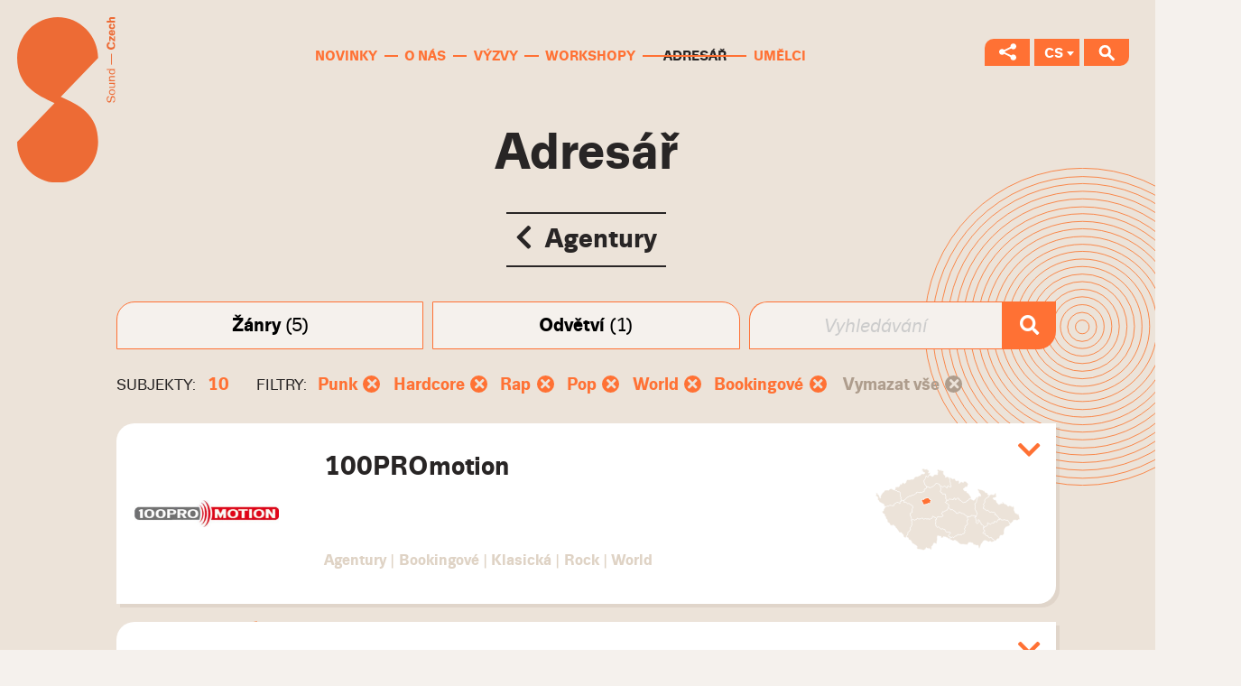

--- FILE ---
content_type: text/html; charset=utf-8
request_url: https://adresar.soundczech.cz/?type=agentury&genres%5B%5D=75&genres%5B%5D=78&genres%5B%5D=77&genres%5B%5D=69&genres%5B%5D=71&others%5B%5D=98
body_size: 9707
content:
<!DOCTYPE html>
<!--[if lt IE 8 ]><html lang="cs" class="ie7"> <![endif]-->
<!--[if lt IE 9 ]><html lang="cs" class="ie8"> <![endif]-->
<!--[if lt IE 10 ]><html lang="cs" class="ie9"> <![endif]-->
<!--[if (gte IE 10)|!(IE)]><!--><html lang="cs"><!--<![endif]-->
<head>
	<title>Agentury &mdash; Adresář &mdash; Sound Czech</title>		
	<meta charset="utf-8">
	<meta name="author" content="portadesign.cz">
	<meta name="viewport" content="width=device-width,initial-scale=1" >
		
	<!-- Favicon -->
	<link href="/static/images/favicon.ico" rel="icon" type="image/x-icon" />
	<link href="/static/images/favicon.ico" rel="shortcut icon" type="image/x-icon" />
	<link href="/static/images/favicon.ico" rel="icon" type="image/ico" />	
		
	<!-- CSS -->	
	<link href="/static/soundczech.css" media="screen" rel="stylesheet" type="text/css" />
	<link href="/static/soundczech.adresar.min.css" media="screen" rel="stylesheet" type="text/css" />
	<link rel="stylesheet" href="https://cdnjs.cloudflare.com/ajax/libs/font-awesome/5.15.1/css/all.min.css" crossorigin="anonymous" />
</head>
<body>
<header class="header"> 	<a href="https://www.soundczech.cz/cs"> 		<img src="https://www.soundczech.cz/static/images/SoundCzech-logo.svg" class="logo" alt="Sound Czech logo"> 	</a> 	<div class="container-fluid"> 		<div class="row"> 			<div class="col-xs-12"> 				<a href="javascript:void(0);" class="menu-trigger" title="Menu" target="_self"> 					<svg class="icon icon-menu"> 						<use xlink:href="https://adresar.soundczech.cz/static/svg/svg-sprite.svg#icon-menu"/> 					</svg> 				</a> 				<nav class="main-nav" role="navigation"> 					<ul class="ib"> 								<li> 		<a href="https://www.soundczech.cz/cs/novinky" title="Novinky" target="_self">Novinky</a> 	</li> 		<li> 		<a href="https://www.soundczech.cz/cs/o-nas" title="O nás" target="_self">O nás</a> 	</li> 		<li> 		<a href="https://www.soundczech.cz/cs/vyzvy" title="Výzvy" target="_self">Výzvy</a> 	</li> 		<li> 		<a href="https://www.soundczech.cz/cs/workshopy" title="Workshopy" target="_self">Workshopy</a> 	</li> 		<li class="active"> 		<a href="https://adresar.soundczech.cz" title="Adresář" target="_self">Adresář</a> 	</li> 		<li> 		<a href="https://www.soundczech.cz/cs/umelci" title="Umělci" target="_self">Umělci</a> 	</li> 					</ul> 				</nav> 			</div> 		</div> 	</div> 	<ul class="switches ib"> 		<li> 			<a href="javascript:void(0);" title="Sociální sítě" target="_self" class="social-nets-switch"> 				<svg class="icon icon-share"> 					<use xlink:href="https://adresar.soundczech.cz/static/svg/svg-sprite.svg#icon-share"/> 				</svg> 			</a> 			<ul class="social-nets" id="social-nets"> 									<li> 						<a class="social-net" href="https://open.spotify.com/user/b9u4sh7wlbo45ri8rt3qvd49t?si=NFYRAS6FT6GKoyBnTwbQ2w" title="Spotify" target="_blank"> 							<svg class="icon icon-spotify"> 								<use xlink:href="https://adresar.soundczech.cz/static/svg/svg-sprite.svg#icon-spotify"/> 							</svg> 						</a> 					</li> 													<li> 						<a class="social-net" href="https://www.youtube.com/channel/UCgk6366ly66jiXAOqs_7M7Q?view_as=subscriber" title="Youtube" target="_blank"> 							<svg class="icon icon-youtube"> 								<use xlink:href="https://adresar.soundczech.cz/static/svg/svg-sprite.svg#icon-youtube"/> 							</svg> 						</a> 					</li> 																	<li> 						<a class="social-net" href="https://www.facebook.com/czechmusicoffice/" title="Facebook" target="_blank"> 							<svg class="icon icon-fb"> 								<use xlink:href="https://adresar.soundczech.cz/static/svg/svg-sprite.svg#icon-fb-2"/> 							</svg> 						</a> 					</li> 													<li> 						<a class="social-net" href="https://www.instagram.com/soundczech_cmo/" title="Instagram" target="_blank"> 							<svg class="icon icon-instagram"> 								<use xlink:href="https://adresar.soundczech.cz/static/svg/svg-sprite.svg#icon-instagram"/> 							</svg> 						</a> 					</li> 							</ul> 		</li> 		<li> 			<a href="javascript:void(0);" title="CS" target="_self" class="lang lang-switch">CS</a> 			<ul class="langs" id="langs"> 				<li><a href="https://adresar.soundczech.cz/en" class="lang" title="en" target="_self">EN</a></li>			</ul> 		</li> 		<li> 			<a href="#search" title="Vyhledávání" target="_self" data-content="search" class="search-switch sh-trig"> 				<svg class="icon icon-search"> 					<use xlink:href="https://adresar.soundczech.cz/static/svg/svg-sprite.svg#icon-search"/> 				</svg> 			</a> 		</li> 	</ul> 	<div class="container"> 		<div class="row"> 			<div class="col-xs-12"> 				<div class="search sh-content" id="search"> 					<form role="form" class="form-search" id="search" method="post" enctype="application/x-www-form-urlencoded" action="https://www.soundczech.cz/cs/vysledky-vyhledavani" novalidate data-error-element="label" data-error-class="error" data-error-class-on-element="error" data-js-validation="1">	<div class="row"> 		<div class="col-sm-9"> 			 <input type="hidden" name="formName" value="search" id="formName">			 <input type="text" name="query" id="query" value="" required="required" data-error-messages="{&quot;required&quot;:&quot;Pole nesm\u00ed z\u016fstat pr\u00e1zdn\u00e9&quot;}" class="text" placeholder="Jak můžeme pomoci?"><div class="error-placement-wrapper" data-element-id="query"></div>		</div> 		<div class="col-sm-3"> 			<div class="cell"><button type="submit" id="send" name="send" class="btn btn-static btn-search" value="send">Vyhledat</button></div>		</div> 	</div> </form>				</div> 			</div> 		</div> 	</div> </header>
<main class="content">
	<section class="block block-intro block-alpha">
		<div class="container block-intro-bg">
			<div class="row block-content">
				<div class="col-xs-12">
					<div class="section-head">
						<h1>Adresář</h1>
						<a href="https://adresar.soundczech.cz/" class="btn"><i class="fas fa-chevron-left icon-left"></i> Agentury</a>					</div>											
				</div>
			</div>			
			<div class="row block-content">
				<div class="col-xs-12 m-t-2"><div class="filters"><div class="filter filter-wide-body">
									<button class="filter-toggle">
										<strong class="filter-toggle-title">Žánry</strong>
										<span class="filter-toggle-count">(5)</span>									</button>
									<div class="filter-body">
										<ul class="filter-tiles"><li class="filter-tile" style="background-image: url(/static/zanry/65.svg);">
													<a href="https://adresar.soundczech.cz/?type=agentury&genres%5B%5D=75&genres%5B%5D=78&genres%5B%5D=77&genres%5B%5D=69&genres%5B%5D=71&genres%5B%5D=65&others%5B%5D=98" class="filter-tile-wrapper">
														<span class="filter-tile-title">Klasická</span>
													</a>
												</li><li class="filter-tile" style="background-image: url(/static/zanry/66.svg);">
													<a href="https://adresar.soundczech.cz/?type=agentury&genres%5B%5D=75&genres%5B%5D=78&genres%5B%5D=77&genres%5B%5D=69&genres%5B%5D=71&genres%5B%5D=66&others%5B%5D=98" class="filter-tile-wrapper">
														<span class="filter-tile-title">Elektronická</span>
													</a>
												</li><li class="filter-tile" style="background-image: url(/static/zanry/67.svg);">
													<a href="https://adresar.soundczech.cz/?type=agentury&genres%5B%5D=75&genres%5B%5D=78&genres%5B%5D=77&genres%5B%5D=69&genres%5B%5D=71&genres%5B%5D=67&others%5B%5D=98" class="filter-tile-wrapper">
														<span class="filter-tile-title">Jazz</span>
													</a>
												</li><li class="filter-tile" style="background-image: url(/static/zanry/68.svg);">
													<a href="https://adresar.soundczech.cz/?type=agentury&genres%5B%5D=75&genres%5B%5D=78&genres%5B%5D=77&genres%5B%5D=69&genres%5B%5D=71&genres%5B%5D=68&others%5B%5D=98" class="filter-tile-wrapper">
														<span class="filter-tile-title">Indie</span>
													</a>
												</li><li class="filter-tile selected" style="background-image: url(/static/zanry/69.svg);">
													<a href="https://adresar.soundczech.cz/?type=agentury&genres%5B%5D=75&genres%5B%5D=78&genres%5B%5D=77&genres%5B%5D=69&genres%5B%5D=71&others%5B%5D=98" class="filter-tile-wrapper">
														<span class="filter-tile-title">Pop</span>
													</a>
												</li><li class="filter-tile" style="background-image: url(/static/zanry/70.svg);">
													<a href="https://adresar.soundczech.cz/?type=agentury&genres%5B%5D=75&genres%5B%5D=78&genres%5B%5D=77&genres%5B%5D=69&genres%5B%5D=71&genres%5B%5D=70&others%5B%5D=98" class="filter-tile-wrapper">
														<span class="filter-tile-title">Rock</span>
													</a>
												</li><li class="filter-tile selected" style="background-image: url(/static/zanry/71.svg);">
													<a href="https://adresar.soundczech.cz/?type=agentury&genres%5B%5D=75&genres%5B%5D=78&genres%5B%5D=77&genres%5B%5D=69&genres%5B%5D=71&others%5B%5D=98" class="filter-tile-wrapper">
														<span class="filter-tile-title">World</span>
													</a>
												</li><li class="filter-tile" style="background-image: url(/static/zanry/72.svg);">
													<a href="https://adresar.soundczech.cz/?type=agentury&genres%5B%5D=75&genres%5B%5D=78&genres%5B%5D=77&genres%5B%5D=69&genres%5B%5D=71&genres%5B%5D=72&others%5B%5D=98" class="filter-tile-wrapper">
														<span class="filter-tile-title">Zpěvák / Písničkář</span>
													</a>
												</li><li class="filter-tile" style="background-image: url(/static/zanry/73.svg);">
													<a href="https://adresar.soundczech.cz/?type=agentury&genres%5B%5D=75&genres%5B%5D=78&genres%5B%5D=77&genres%5B%5D=69&genres%5B%5D=71&genres%5B%5D=73&others%5B%5D=98" class="filter-tile-wrapper">
														<span class="filter-tile-title">Další</span>
													</a>
												</li><li class="filter-tile" style="background-image: url(/static/zanry/74.svg);">
													<a href="https://adresar.soundczech.cz/?type=agentury&genres%5B%5D=75&genres%5B%5D=78&genres%5B%5D=77&genres%5B%5D=69&genres%5B%5D=71&genres%5B%5D=74&others%5B%5D=98" class="filter-tile-wrapper">
														<span class="filter-tile-title">Metal</span>
													</a>
												</li><li class="filter-tile selected" style="background-image: url(/static/zanry/75.svg);">
													<a href="https://adresar.soundczech.cz/?type=agentury&genres%5B%5D=75&genres%5B%5D=78&genres%5B%5D=77&genres%5B%5D=69&genres%5B%5D=71&others%5B%5D=98" class="filter-tile-wrapper">
														<span class="filter-tile-title">Punk</span>
													</a>
												</li><li class="filter-tile" style="background-image: url(/static/zanry/76.svg);">
													<a href="https://adresar.soundczech.cz/?type=agentury&genres%5B%5D=75&genres%5B%5D=78&genres%5B%5D=77&genres%5B%5D=69&genres%5B%5D=71&genres%5B%5D=76&others%5B%5D=98" class="filter-tile-wrapper">
														<span class="filter-tile-title">Hip hop</span>
													</a>
												</li><li class="filter-tile selected" style="background-image: url(/static/zanry/77.svg);">
													<a href="https://adresar.soundczech.cz/?type=agentury&genres%5B%5D=75&genres%5B%5D=78&genres%5B%5D=77&genres%5B%5D=69&genres%5B%5D=71&others%5B%5D=98" class="filter-tile-wrapper">
														<span class="filter-tile-title">Rap</span>
													</a>
												</li><li class="filter-tile selected" style="background-image: url(/static/zanry/78.svg);">
													<a href="https://adresar.soundczech.cz/?type=agentury&genres%5B%5D=75&genres%5B%5D=78&genres%5B%5D=77&genres%5B%5D=69&genres%5B%5D=71&others%5B%5D=98" class="filter-tile-wrapper">
														<span class="filter-tile-title">Hardcore</span>
													</a>
												</li></ul>
									</div>
								</div><div class="filter">
									<button class="filter-toggle">
										<strong class="filter-toggle-title">Odvětví</strong>
										<span class="filter-toggle-count">(1)</span>									</button>
									<div class="filter-body">
										<ul class="filter-list text-center"><li class="selected"><a href="https://adresar.soundczech.cz/?type=agentury&genres%5B%5D=75&genres%5B%5D=78&genres%5B%5D=77&genres%5B%5D=69&genres%5B%5D=71&others%5B%5D=98">Bookingové</a></li><li><a href="https://adresar.soundczech.cz/?type=agentury&genres%5B%5D=75&genres%5B%5D=78&genres%5B%5D=77&genres%5B%5D=69&genres%5B%5D=71&others%5B%5D=98&others%5B%5D=99">Promotérské</a></li></ul>
									</div>
								</div><form class="filter filter-search" action="https://adresar.soundczech.cz/" method="get">
								<input type="hidden" name="genres[]" value="75" /><input type="hidden" name="genres[]" value="78" /><input type="hidden" name="genres[]" value="77" /><input type="hidden" name="genres[]" value="69" /><input type="hidden" name="genres[]" value="71" /><input type="hidden" name="others[]" value="98" />								<input type="hidden" name="type" value="agentury" />
								<input type="text" name="query" class="filter-toggle filter-search-input" placeholder="Vyhledávání">
								<button class="filter-search-submit">
									<i class="fas fa-search"></i>
								</button>
							</form></div><div class="selected-filters m-b-0-5">
							<p class="selected-filters-head"><span class="selected-filters-title">Subjekty:</span> <strong class="text-orange">10</strong></p>
							<div class="selected-filters-body">
										<p><span class="selected-filters-title">Filtry:</span>
										<a href="https://adresar.soundczech.cz/?type=agentury&genres%5B%5D=78&genres%5B%5D=77&genres%5B%5D=69&genres%5B%5D=71&others%5B%5D=98" class="selected-filter"><span class="selected-filter-value">Punk</span> <span class="selected-filter-cross"><i class="fas fa-times"></i></span></a><a href="https://adresar.soundczech.cz/?type=agentury&genres%5B%5D=75&genres%5B%5D=77&genres%5B%5D=69&genres%5B%5D=71&others%5B%5D=98" class="selected-filter"><span class="selected-filter-value">Hardcore</span> <span class="selected-filter-cross"><i class="fas fa-times"></i></span></a><a href="https://adresar.soundczech.cz/?type=agentury&genres%5B%5D=75&genres%5B%5D=78&genres%5B%5D=69&genres%5B%5D=71&others%5B%5D=98" class="selected-filter"><span class="selected-filter-value">Rap</span> <span class="selected-filter-cross"><i class="fas fa-times"></i></span></a><a href="https://adresar.soundczech.cz/?type=agentury&genres%5B%5D=75&genres%5B%5D=78&genres%5B%5D=77&genres%5B%5D=71&others%5B%5D=98" class="selected-filter"><span class="selected-filter-value">Pop</span> <span class="selected-filter-cross"><i class="fas fa-times"></i></span></a><a href="https://adresar.soundczech.cz/?type=agentury&genres%5B%5D=75&genres%5B%5D=78&genres%5B%5D=77&genres%5B%5D=69&others%5B%5D=98" class="selected-filter"><span class="selected-filter-value">World</span> <span class="selected-filter-cross"><i class="fas fa-times"></i></span></a><a href="https://adresar.soundczech.cz/?type=agentury&genres%5B%5D=75&genres%5B%5D=78&genres%5B%5D=77&genres%5B%5D=69&genres%5B%5D=71" class="selected-filter"><span class="selected-filter-value">Bookingové</span> <span class="selected-filter-cross"><i class="fas fa-times"></i></span></a>										<a href="https://adresar.soundczech.cz/?type=agentury" class="selected-filter selected-filter-remove-all"><span class="selected-filter-value">Vymazat vše</span> <span class="selected-filter-cross"><i class="fas fa-times"></i></span></a>	
										</p>
									</div>						
						</div><div class="listing"><div class="listing-item padded-image" id="5815/100promotion">
			<div class="listing-item-header">
				<button class="listing-item-toggle no-btn">
					<i class="fas fa-chevron-down"></i>
					<i class="fas fa-times"></i>
					<span class="visually-hidden">Zobrazit/skrýt detaily</span>
				</button>
				<div class="listing-item-image"><img src="/subjects/100p.jpg" alt="100PROmotion" /></div>
				<h3 class="listing-item-title">100PROmotion</h3>	
				<div class="listing-item-map">
							<img src="/static/kraje/hlavni-mesto-praha.svg" alt="Praha" />
							<span class="listing-item-map-label">Praha</span>
						</div><p class="listing-item-tags">Agentury<span class="separator">|</span>Bookingové<span class="separator">|</span>Klasická<span class="separator">|</span>Rock<span class="separator">|</span>World</p>				
			</div>				
			<div class="listing-item-body-wrapper">
				<div class="listing-item-body">
					<div class="listing-item-body-text">
					<p>Umělecká agentura 100PROmotion se zabývá produkční, uměleckou a vydavatelskou činností. Zastupovaným umělcům realizujeme koncertní vystoupení včetně jeho organizačního, technického a propagačního zajištění. Produkčně zajišťujeme akce - od koncepce, dramaturgie, přes technické zajištění až reklamní servis.<br />
Zastupujeme umělce jako Bratři Ebenové, Vladimír Mišík, Sto zvířat a další.<br />
<br />
Nabízíme:<br />
- booking hudebních skupin<br />
- ozvučení a osvětlení kulturních a společenských akcí<br />
- zajištění pódií a dalšího technického vybavení<br />
- vydání a distribuce hudebních titulů<br />
- reklamní a PR servis (zajištění fotografií, výroba videospotů, výroba rozhlasových spotů)<br />
- produkční zajištění akcí na klíč<br />
- zpracování audio nahrávky a mastering <br />
- transport hudebních skupin</p>					
						<p class="m-t-2">
							<a href="#" class="btn btn-small sca-copy-link" data-clipboard-target="#sca-copy-5815">
								<i class="fas fa-link icon-left"></i>
								Kopírovat odkaz							</a>
						</p>
						<p class="m-t-1 sca-copy-container d-none hint-bottom-left hint-persist" data-hint="Odkaz zkopírován do schránky!">
							<input type="text" readonly="readonly" value="https://adresar.soundczech.cz/5815/100promotion" id="sca-copy-5815" />
						</p>												
					</div>
					<div class="listing-item-body-details">				
						<div class="listing-item-detail-item">						
									<h4 class="listing-item-detail-title">Odkazy</h4>
									<ul><li><a href="http://www.100promotion.net/" target="_blank">http://www.100promotion.net/</a></li></ul>
								</div><div class="listing-item-detail-item">
									<h4 class="listing-item-detail-title">Sociální sítě</h4>
									<ul class="social-icons"><li><a href="https://www.facebook.com/100promotion/" target="_blank"><i class="fab fa-facebook-f"></i></a></li></ul>
								</div>													
						<div class="listing-item-detail-item">
							<h4 class="listing-item-detail-title">Kontakt</h4>
							<ul><li><a href="mailto:booking@100promotion.net">booking@100promotion.net</a></li></ul>
						</div>
						<div class="listing-item-detail-item">
									<h4 class="listing-item-detail-title">Adresa</h4>
									<p>V Žabokřiku 641<br />Praha 9<br />190 17</p>
								</div>					
					</div>
				</div>
			</div>
		</div><div class="listing-item padded-image" id="5497/420-production">
			<div class="listing-item-header">
				<button class="listing-item-toggle no-btn">
					<i class="fas fa-chevron-down"></i>
					<i class="fas fa-times"></i>
					<span class="visually-hidden">Zobrazit/skrýt detaily</span>
				</button>
				<div class="listing-item-image"><img src="/subjects/420_produ.png" alt="420 production" /></div>
				<h3 class="listing-item-title">420 production</h3>	
				<div class="listing-item-map">
							<img src="/static/kraje/hlavni-mesto-praha.svg" alt="Praha" />
							<span class="listing-item-map-label">Praha</span>
						</div><p class="listing-item-tags">Agentury<span class="separator">|</span>Bookingové<span class="separator">|</span>Další<span class="separator">|</span>Elektronická<span class="separator">|</span>Pop<span class="separator">|</span>Rock<span class="separator">|</span>World</p>				
			</div>				
			<div class="listing-item-body-wrapper">
				<div class="listing-item-body">
					<div class="listing-item-body-text">
					<p>Agentura 420 Production je dynamicky se rozvíjející tým s mnohaletou zkušeností v práci s hudebníky, soubory, pořadateli, vydavateli a producenty doma i v zahraničí.  <br />
Profesionalita ve všech směrech, důsledná stálá práce s umělci a důraz na každý detail produkce je pro nás samozřejmostí.<br />
Výsledkem je špičková pódiová prezentace námi zastupovaných umělců, která je pomohla přivést na nejprestižnější domácí i světová pódia včetně legendárních festivalů Glastonbury či Sziget. <br />
 <br />
Základní portfolio 420 Production tvoří šestice jmen z toho nejlepšího, co nabízí současná tuzemská scéna. Zaměřujeme se na mladou elektro-danceovou generaci hudebníků ale i na kvalitní pop.<br />
Důkazem, že náš přístup funguje a že i české kapely mají na velká pódia světových festivalů jsou Mydy Rabycad, kteří za pět let vyrostli v možná nejúspěšnější českou kapelu v zahraničí. <br />
Zmínit musíme i vynikající tandem Noisy Pots s originálním mixem elektroniky s nápaditou perkusivně melodickou linií kýblů, barelů a hrnců, dále Android Asteroid výtečnou syntézu rapu, downtempa, jazzu a funku či temně tvrdý elektronický projekt kapelníka Mydy Rabycad Néro Scartche. A v neposlední řadě N.O.H.A. energická kapela, kterou charakterizuje směs bicích a basů, kterou nazýváme "ethno-bass".<br />
 <br />
Jako Agentura 420 Production  dále zajišťujeme booking pro vybrané interprety a umělce, umíme nabídnout, vytvořit a zprodukovat kvalitní program pro VIP eventy. Najdeme pro Vás hudební i scénické řešení na míru dle Vašich potřeb a nároků klienta. <br />
Díky mnohaletým zkušenostem členů týmu Agentury 420 Production si stojíme za kvalitním provedením a jednáním na úrovni.<br />
<br />
Tým 420 Production, to jsou tři generace hudebních nadšenců a zkušených profesionálů, kteří jsou celý život ponořeni ve všem, co se točí kolem hudby u nás i v zahraničí. Od managementu a systematické práce s umělci, přes dramaturgii a všestrannou produkci koncertů, festivalů a eventů. Rozsáhlé mezinárodní zkušenosti a kontakty, které jsme získali v dobách minulých i ve žhavé současnosti, nám umožňují překračovat hranice české kotliny a naše umělce úspěšně etablovat na světových pódiích a postavit se tak tváří v tvář zahraničnímu trhu. Na poli exportu české moderní hudby tak zaujímáme výsadní postavení. <br />
Spolu s našimi talentovanými umělci a dalšími tvůrci jsme připraveni vyjít vstříc všem pořadatelům a posluchačům, roztančit každý sál či náměstí, rozparádit každý festivalový kotel a splnit takřka každé přání na vašem eventu či korporátní akci. <br />
</p>					
						<p class="m-t-2">
							<a href="#" class="btn btn-small sca-copy-link" data-clipboard-target="#sca-copy-5497">
								<i class="fas fa-link icon-left"></i>
								Kopírovat odkaz							</a>
						</p>
						<p class="m-t-1 sca-copy-container d-none hint-bottom-left hint-persist" data-hint="Odkaz zkopírován do schránky!">
							<input type="text" readonly="readonly" value="https://adresar.soundczech.cz/5497/420-production" id="sca-copy-5497" />
						</p>												
					</div>
					<div class="listing-item-body-details">				
						<div class="listing-item-detail-item">						
									<h4 class="listing-item-detail-title">Odkazy</h4>
									<ul><li><a href="http://www.420production.cz/" target="_blank">http://www.420production.cz/</a></li></ul>
								</div>													
						<div class="listing-item-detail-item">
							<h4 class="listing-item-detail-title">Kontakt</h4>
							<ul><li><a href="mailto:info@420production.cz">info@420production.cz</a></li></ul>
						</div>
						<div class="listing-item-detail-item">
									<h4 class="listing-item-detail-title">Adresa</h4>
									<p>Praha</p>
								</div>					
					</div>
				</div>
			</div>
		</div><div class="listing-item padded-image" id="5696/applaus-booking">
			<div class="listing-item-header">
				<button class="listing-item-toggle no-btn">
					<i class="fas fa-chevron-down"></i>
					<i class="fas fa-times"></i>
					<span class="visually-hidden">Zobrazit/skrýt detaily</span>
				</button>
				<div class="listing-item-image"><img src="/subjects/applause.jpg" alt="Applaus Booking" /></div>
				<h3 class="listing-item-title">Applaus Booking</h3>	
				<div class="listing-item-map">
							<img src="/static/kraje/hlavni-mesto-praha.svg" alt="Praha" />
							<span class="listing-item-map-label">Praha</span>
						</div><p class="listing-item-tags">Agentury<span class="separator">|</span>Bookingové<span class="separator">|</span>Elektronická<span class="separator">|</span>Jazz<span class="separator">|</span>Punk<span class="separator">|</span>Rock<span class="separator">|</span>World<span class="separator">|</span>Zpěvák / Písničkář</p>				
			</div>				
			<div class="listing-item-body-wrapper">
				<div class="listing-item-body">
					<div class="listing-item-body-text">
					<p>Jsme hudební agentura. Nebráníme se žádnému hudebnímu stylu, který se nepříčí našemu vkusu.<br />
Naší hlavní činností je management, booking, produkce a PR. Exkluzivně zastupujeme Lenku Dusilovou, Poletíme? a Už jsme doma.<br />
Naše znalosti a zkušenosti uplatňujeme nejen při zastupování kapel, ale i při eventech a produkcích.<br />
<br />
BOOKING & MANAGEMENT<br />
Naplánujeme a dojednáme koncerty, turné i firemní akce.<br />
<br />
PRODUKCE & EVENTY<br />
Navrhujeme, připravujeme, realizujeme a vedeme akce včetně personálního a technického zázemí (př. Monument/um, Spolu – Bittova, Dusilová, Načeva, Romek is not dead, …).<br />
<br />
KREATIVITA & COPYWRITING<br />
Píšeme TZ a vzhledem k pracovním zkušenostem i texty, rozhovory, de facto cokoliv. </p>					
						<p class="m-t-2">
							<a href="#" class="btn btn-small sca-copy-link" data-clipboard-target="#sca-copy-5696">
								<i class="fas fa-link icon-left"></i>
								Kopírovat odkaz							</a>
						</p>
						<p class="m-t-1 sca-copy-container d-none hint-bottom-left hint-persist" data-hint="Odkaz zkopírován do schránky!">
							<input type="text" readonly="readonly" value="https://adresar.soundczech.cz/5696/applaus-booking" id="sca-copy-5696" />
						</p>												
					</div>
					<div class="listing-item-body-details">				
						<div class="listing-item-detail-item">						
									<h4 class="listing-item-detail-title">Odkazy</h4>
									<ul><li><a href="https://www.applausebooking.cz/" target="_blank">https://www.applausebooking.cz/</a></li></ul>
								</div><div class="listing-item-detail-item">
									<h4 class="listing-item-detail-title">Sociální sítě</h4>
									<ul class="social-icons"><li><a href="https://www.facebook.com/APPLAUSEbooking/" target="_blank"><i class="fab fa-facebook-f"></i></a></li></ul>
								</div>													
						<div class="listing-item-detail-item">
							<h4 class="listing-item-detail-title">Kontakt</h4>
							<ul><li><a href="tel:+420 774 231 568">+420 774 231 568</a></li><li><a href="mailto:tpaleta@applausebooking.cz">tpaleta@applausebooking.cz</a></li></ul>
						</div>
						<div class="listing-item-detail-item less-important">
									<h4 class="listing-item-detail-title">Další kontakty</h4>
									<ul><li><strong>Management</strong><br /><a href="tel:+420 608 923 442">+420 608 923 442</a></li><br /><a href="mailto:sona@applausebooking.cz">sona@applausebooking.cz</a></li></li></ul>
								</div><div class="listing-item-detail-item">
									<h4 class="listing-item-detail-title">Adresa</h4>
									<p>5. května 316<br />Hluboká nad Vltavou<br />373 41</p>
								</div>					
					</div>
				</div>
			</div>
		</div><div class="listing-item padded-image" id="5703/blacksplash-music">
			<div class="listing-item-header">
				<button class="listing-item-toggle no-btn">
					<i class="fas fa-chevron-down"></i>
					<i class="fas fa-times"></i>
					<span class="visually-hidden">Zobrazit/skrýt detaily</span>
				</button>
				<div class="listing-item-image"><img src="/subjects/blacksplash.png" alt="Blacksplash Music" /></div>
				<h3 class="listing-item-title">Blacksplash Music</h3>	
				<div class="listing-item-map">
							<img src="/static/kraje/hlavni-mesto-praha.svg" alt="Praha" />
							<span class="listing-item-map-label">Praha</span>
						</div><p class="listing-item-tags">Vydavatelství<span class="separator">|</span>Agentury<span class="separator">|</span>Bookingové<span class="separator">|</span>Indie<span class="separator">|</span>Pop<span class="separator">|</span>Rock</p>				
			</div>				
			<div class="listing-item-body-wrapper">
				<div class="listing-item-body">
					<div class="listing-item-body-text">
					<p>Jsme Blacksplash a pomáháme z české hudební scény dělat fresh místo. Hledáme ty nejtalentovanější umělce a společně vytváříme nahrávky, klipy i eventy.</p>					
						<p class="m-t-2">
							<a href="#" class="btn btn-small sca-copy-link" data-clipboard-target="#sca-copy-5703">
								<i class="fas fa-link icon-left"></i>
								Kopírovat odkaz							</a>
						</p>
						<p class="m-t-1 sca-copy-container d-none hint-bottom-left hint-persist" data-hint="Odkaz zkopírován do schránky!">
							<input type="text" readonly="readonly" value="https://adresar.soundczech.cz/5703/blacksplash-music" id="sca-copy-5703" />
						</p>												
					</div>
					<div class="listing-item-body-details">				
						<div class="listing-item-detail-item">						
									<h4 class="listing-item-detail-title">Odkazy</h4>
									<ul><li><a href="http://blacksplashmusic.com/" target="_blank">http://blacksplashmusic.com/</a></li></ul>
								</div><div class="listing-item-detail-item">
									<h4 class="listing-item-detail-title">Sociální sítě</h4>
									<ul class="social-icons"><li><a href="https://www.google.com/url?sa=t&rct=j&q=&esrc=s&source=web&cd=&cad=rja&uact=8&ved=2ahUKEwjQ5KWI9LftAhVrAxAIHXVUDHgQFjACegQIARAC&url=https%3A%2F%2Fwww.facebook.com%2Fblacksplashmusic%2F&usg=AOvVaw2g1G-jxqEF16Z1hNBdPuKq" target="_blank"><i class="fab fa-facebook-f"></i></a></li></ul>
								</div>													
						<div class="listing-item-detail-item">
							<h4 class="listing-item-detail-title">Kontakt</h4>
							<ul><li><a href="tel:+420 602 745 768">+420 602 745 768</a></li><li><a href="mailto:viktorie@blacksplashmusic.com">viktorie@blacksplashmusic.com</a></li></ul>
						</div>
						<div class="listing-item-detail-item">
									<h4 class="listing-item-detail-title">Adresa</h4>
									<p>Kojetická 301/10<br />Praha 9<br />19000</p>
								</div>					
					</div>
				</div>
			</div>
		</div><div class="listing-item padded-image" id="5515/brainzone">
			<div class="listing-item-header">
				<button class="listing-item-toggle no-btn">
					<i class="fas fa-chevron-down"></i>
					<i class="fas fa-times"></i>
					<span class="visually-hidden">Zobrazit/skrýt detaily</span>
				</button>
				<div class="listing-item-image"><img src="/subjects/brainzone.png" alt="BrainZone" /></div>
				<h3 class="listing-item-title">BrainZone</h3>	
				<div class="listing-item-map">
							<img src="/static/kraje/hlavni-mesto-praha.svg" alt="Praha" />
							<span class="listing-item-map-label">Praha</span>
						</div><p class="listing-item-tags">Agentury<span class="separator">|</span>Bookingové<span class="separator">|</span>Média<span class="separator">|</span>PR<span class="separator">|</span>Indie<span class="separator">|</span>Pop<span class="separator">|</span>Rock<span class="separator">|</span>Zpěvák / Písničkář</p>				
			</div>				
			<div class="listing-item-body-wrapper">
				<div class="listing-item-body">
					<div class="listing-item-body-text">
					<p>Propojujeme hudbu, interprety, kontakty a projekty se strategií a cíli potencionálních i stávajících partnerů. Reagujeme na potřeby trhu, umíme najít neotřelé koncepty a dlouhodobé funkční strategie. Součástí naší práce je aktivní booking koncertů. <br />
Jako hlavní promotér produkujeme koncertní turné hudebníků zastupovaných BrainZone a realizujeme je s produkčním týmem profesionálů. <br />
Mezi aktuálně zastupované patří například Chinaski, Lucie nebo Anna K.</p>					
						<p class="m-t-2">
							<a href="#" class="btn btn-small sca-copy-link" data-clipboard-target="#sca-copy-5515">
								<i class="fas fa-link icon-left"></i>
								Kopírovat odkaz							</a>
						</p>
						<p class="m-t-1 sca-copy-container d-none hint-bottom-left hint-persist" data-hint="Odkaz zkopírován do schránky!">
							<input type="text" readonly="readonly" value="https://adresar.soundczech.cz/5515/brainzone" id="sca-copy-5515" />
						</p>												
					</div>
					<div class="listing-item-body-details">				
						<div class="listing-item-detail-item">						
									<h4 class="listing-item-detail-title">Odkazy</h4>
									<ul><li><a href="https://brainzone.cz/" target="_blank">https://brainzone.cz/</a></li></ul>
								</div><div class="listing-item-detail-item">
									<h4 class="listing-item-detail-title">Sociální sítě</h4>
									<ul class="social-icons"><li><a href="https://www.facebook.com/brainzonelabel/" target="_blank"><i class="fab fa-facebook-f"></i></a></li></ul>
								</div>													
						<div class="listing-item-detail-item">
							<h4 class="listing-item-detail-title">Kontakt</h4>
							<ul><li><a href="mailto:david.tkac@brainzone.cz">david.tkac@brainzone.cz</a></li></ul>
						</div>
						<div class="listing-item-detail-item">
									<h4 class="listing-item-detail-title">Adresa</h4>
									<p>Korunní 53<br />Praha 2<br />120 00</p>
								</div>					
					</div>
				</div>
			</div>
		</div><div class="listing-item padded-image" id="5399/bumbum-satori">
			<div class="listing-item-header">
				<button class="listing-item-toggle no-btn">
					<i class="fas fa-chevron-down"></i>
					<i class="fas fa-times"></i>
					<span class="visually-hidden">Zobrazit/skrýt detaily</span>
				</button>
				<div class="listing-item-image"><img src="/subjects/satori.png" alt="Bumbum Satori" /></div>
				<h3 class="listing-item-title">Bumbum Satori</h3>	
				<div class="listing-item-map">
							<img src="/static/kraje/hlavni-mesto-praha.svg" alt="Praha" />
							<span class="listing-item-map-label">Praha</span>
						</div><p class="listing-item-tags">Agentury<span class="separator">|</span>Bookingové<span class="separator">|</span>Další<span class="separator">|</span>Indie<span class="separator">|</span>Pop<span class="separator">|</span>Rock</p>				
			</div>				
			<div class="listing-item-body-wrapper">
				<div class="listing-item-body">
					<div class="listing-item-body-text">
					<p>Booking a Artist Management agentura</p>					
						<p class="m-t-2">
							<a href="#" class="btn btn-small sca-copy-link" data-clipboard-target="#sca-copy-5399">
								<i class="fas fa-link icon-left"></i>
								Kopírovat odkaz							</a>
						</p>
						<p class="m-t-1 sca-copy-container d-none hint-bottom-left hint-persist" data-hint="Odkaz zkopírován do schránky!">
							<input type="text" readonly="readonly" value="https://adresar.soundczech.cz/5399/bumbum-satori" id="sca-copy-5399" />
						</p>												
					</div>
					<div class="listing-item-body-details">				
						<div class="listing-item-detail-item">						
									<h4 class="listing-item-detail-title">Odkazy</h4>
									<ul><li><a href="http://www.bumbumsatori.org" target="_blank">http://www.bumbumsatori.org</a></li></ul>
								</div><div class="listing-item-detail-item">
									<h4 class="listing-item-detail-title">Sociální sítě</h4>
									<ul class="social-icons"><li><a href="https://www.facebook.com/bumbumsatori/" target="_blank"><i class="fab fa-facebook-f"></i></a></li></ul>
								</div>													
						<div class="listing-item-detail-item">
							<h4 class="listing-item-detail-title">Kontakt</h4>
							<ul><li><a href="mailto:prokop@bumbumsatori.org">prokop@bumbumsatori.org</a></li></ul>
						</div>
						<div class="listing-item-detail-item less-important">
									<h4 class="listing-item-detail-title">Další kontakty</h4>
									<ul><li><strong>Prokop Holoubek</strong><br /><a href="tel:+420 775 376 002">+420 775 376 002</a></li><br /><a href="mailto:prokop@bumbumsatori.org">prokop@bumbumsatori.org</a></li></li><li><strong>Michal Janík</strong><br /><a href="tel: +420 724 463 565 "> +420 724 463 565 </a></li><br /><a href="mailto:michal@bumbumsatori.org">michal@bumbumsatori.org</a></li></li></ul>
								</div><div class="listing-item-detail-item">
									<h4 class="listing-item-detail-title">Adresa</h4>
									<p>Praha</p>
								</div>					
					</div>
				</div>
			</div>
		</div><div class="listing-item padded-image" id="5407/earth-music">
			<div class="listing-item-header">
				<button class="listing-item-toggle no-btn">
					<i class="fas fa-chevron-down"></i>
					<i class="fas fa-times"></i>
					<span class="visually-hidden">Zobrazit/skrýt detaily</span>
				</button>
				<div class="listing-item-image"><img src="/subjects/earth_music.jpg" alt="Earth Music" /></div>
				<h3 class="listing-item-title">Earth Music</h3>	
				<div class="listing-item-map">
							<img src="/static/kraje/stredocesky-kraj.svg" alt="Středočeský" />
							<span class="listing-item-map-label">Středočeský</span>
						</div><p class="listing-item-tags">Agentury<span class="separator">|</span>Bookingové<span class="separator">|</span>Jazz<span class="separator">|</span>World</p>				
			</div>				
			<div class="listing-item-body-wrapper">
				<div class="listing-item-body">
					<div class="listing-item-body-text">
					<p>Booking a management agentura zaměřená na world music.</p>					
						<p class="m-t-2">
							<a href="#" class="btn btn-small sca-copy-link" data-clipboard-target="#sca-copy-5407">
								<i class="fas fa-link icon-left"></i>
								Kopírovat odkaz							</a>
						</p>
						<p class="m-t-1 sca-copy-container d-none hint-bottom-left hint-persist" data-hint="Odkaz zkopírován do schránky!">
							<input type="text" readonly="readonly" value="https://adresar.soundczech.cz/5407/earth-music" id="sca-copy-5407" />
						</p>												
					</div>
					<div class="listing-item-body-details">				
						<div class="listing-item-detail-item">						
									<h4 class="listing-item-detail-title">Odkazy</h4>
									<ul><li><a href="http://www.earthmusic.eu" target="_blank">http://www.earthmusic.eu</a></li></ul>
								</div><div class="listing-item-detail-item">
									<h4 class="listing-item-detail-title">Sociální sítě</h4>
									<ul class="social-icons"><li><a href="https://www.facebook.com/earthmusic.eu/" target="_blank"><i class="fab fa-facebook-f"></i></a></li></ul>
								</div>													
						<div class="listing-item-detail-item">
							<h4 class="listing-item-detail-title">Kontakt</h4>
							<ul><li><a href="tel:+420 603 48 68 57">+420 603 48 68 57</a></li><li><a href="mailto:info@earthmusic.eu">info@earthmusic.eu</a></li></ul>
						</div>
						<div class="listing-item-detail-item">
									<h4 class="listing-item-detail-title">Adresa</h4>
									<p>Tylova 274<br />Blatná<br />388 01</p>
								</div>					
					</div>
				</div>
			</div>
		</div><div class="listing-item padded-image" id="5823/hm-management">
			<div class="listing-item-header">
				<button class="listing-item-toggle no-btn">
					<i class="fas fa-chevron-down"></i>
					<i class="fas fa-times"></i>
					<span class="visually-hidden">Zobrazit/skrýt detaily</span>
				</button>
				<div class="listing-item-image"><img src="/subjects/hm_management.jpg" alt="HM management" /></div>
				<h3 class="listing-item-title">HM management</h3>	
				<div class="listing-item-map">
							<img src="/static/kraje/jihomoravsky-kraj.svg" alt="Jihomoravský" />
							<span class="listing-item-map-label">Jihomoravský</span>
						</div><p class="listing-item-tags">Agentury<span class="separator">|</span>Bookingové<span class="separator">|</span>Jazz<span class="separator">|</span>Rock<span class="separator">|</span>World<span class="separator">|</span>Zpěvák / Písničkář</p>				
			</div>				
			<div class="listing-item-body-wrapper">
				<div class="listing-item-body">
					<div class="listing-item-body-text">
					<p>HM management je "one woman agency", tedy má malá ale šikovná umělecká agentura, která poskytuje exkluzivní zastoupení několika našim i zahraničním umělcům.</p>					
						<p class="m-t-2">
							<a href="#" class="btn btn-small sca-copy-link" data-clipboard-target="#sca-copy-5823">
								<i class="fas fa-link icon-left"></i>
								Kopírovat odkaz							</a>
						</p>
						<p class="m-t-1 sca-copy-container d-none hint-bottom-left hint-persist" data-hint="Odkaz zkopírován do schránky!">
							<input type="text" readonly="readonly" value="https://adresar.soundczech.cz/5823/hm-management" id="sca-copy-5823" />
						</p>												
					</div>
					<div class="listing-item-body-details">				
						<div class="listing-item-detail-item">						
									<h4 class="listing-item-detail-title">Odkazy</h4>
									<ul><li><a href="https://www.hmmanagement.cz/" target="_blank">https://www.hmmanagement.cz/</a></li></ul>
								</div><div class="listing-item-detail-item">
									<h4 class="listing-item-detail-title">Sociální sítě</h4>
									<ul class="social-icons"><li><a href="https://www.facebook.com/hmmanagement.cz/" target="_blank"><i class="fab fa-facebook-f"></i></a></li></ul>
								</div>													
						<div class="listing-item-detail-item">
							<h4 class="listing-item-detail-title">Kontakt</h4>
							<ul><li><a href="tel:+420 776 684 553">+420 776 684 553</a></li><li><a href="mailto:helena.vyvozilova@gmail.com">helena.vyvozilova@gmail.com</a></li></ul>
						</div>
						<div class="listing-item-detail-item">
									<h4 class="listing-item-detail-title">Adresa</h4>
									<p>Brno</p>
								</div>					
					</div>
				</div>
			</div>
		</div><div class="listing-item padded-image" id="5388/indies-production">
			<div class="listing-item-header">
				<button class="listing-item-toggle no-btn">
					<i class="fas fa-chevron-down"></i>
					<i class="fas fa-times"></i>
					<span class="visually-hidden">Zobrazit/skrýt detaily</span>
				</button>
				<div class="listing-item-image"><img src="/subjects/indies.jpg" alt="Indies Production" /></div>
				<h3 class="listing-item-title">Indies Production</h3>	
				<div class="listing-item-map">
							<img src="/static/kraje/jihomoravsky-kraj.svg" alt="Jihomoravský" />
							<span class="listing-item-map-label">Jihomoravský</span>
						</div><p class="listing-item-tags">Agentury<span class="separator">|</span>Bookingové<span class="separator">|</span>Elektronická<span class="separator">|</span>Indie<span class="separator">|</span>Jazz<span class="separator">|</span>Rock<span class="separator">|</span>World<span class="separator">|</span>Zpěvák / Písničkář</p>				
			</div>				
			<div class="listing-item-body-wrapper">
				<div class="listing-item-body">
					<div class="listing-item-body-text">
					<p>Agentura Indies Production je součástí hudebního vydavatelství Indies Scope. Rozšiřuje tak služby labelu na komplexní přístup při zajišťování produkce muzikantů.<br />
Indies Production zprostředkovává koncerty zastupovaných umělců nebo produkci celých pořadů. Agentura má dlouholeté zkušenosti v oblasti nejrůznějších hudebních akcí jak z pohledu účinkujících, tak z pohledu pořadatele.</p>					
						<p class="m-t-2">
							<a href="#" class="btn btn-small sca-copy-link" data-clipboard-target="#sca-copy-5388">
								<i class="fas fa-link icon-left"></i>
								Kopírovat odkaz							</a>
						</p>
						<p class="m-t-1 sca-copy-container d-none hint-bottom-left hint-persist" data-hint="Odkaz zkopírován do schránky!">
							<input type="text" readonly="readonly" value="https://adresar.soundczech.cz/5388/indies-production" id="sca-copy-5388" />
						</p>												
					</div>
					<div class="listing-item-body-details">				
						<div class="listing-item-detail-item">						
									<h4 class="listing-item-detail-title">Odkazy</h4>
									<ul><li><a href="http://www.indies.eu/agentura/" target="_blank">http://www.indies.eu/agentura/</a></li></ul>
								</div><div class="listing-item-detail-item">
									<h4 class="listing-item-detail-title">Sociální sítě</h4>
									<ul class="social-icons"><li><a href="https://www.facebook.com/indiesscope/" target="_blank"><i class="fab fa-facebook-f"></i></a></li></ul>
								</div>													
						<div class="listing-item-detail-item">
							<h4 class="listing-item-detail-title">Kontakt</h4>
							<ul><li><a href="tel:+ 420 732 344247 ">+ 420 732 344247 </a></li><li><a href="mailto:production@indies.eu">production@indies.eu</a></li></ul>
						</div>
						<div class="listing-item-detail-item">
									<h4 class="listing-item-detail-title">Adresa</h4>
									<p>Dolní Loučky 120<br />Dolní Loučky<br />59455</p>
								</div>					
					</div>
				</div>
			</div>
		</div><div class="listing-item padded-image" id="5753/outside-notes">
			<div class="listing-item-header">
				<button class="listing-item-toggle no-btn">
					<i class="fas fa-chevron-down"></i>
					<i class="fas fa-times"></i>
					<span class="visually-hidden">Zobrazit/skrýt detaily</span>
				</button>
				<div class="listing-item-image"><img src="/subjects/outside.png" alt="Outside Notes" /></div>
				<h3 class="listing-item-title">Outside Notes</h3>	
				<div class="listing-item-map">
							<img src="/static/kraje/hlavni-mesto-praha.svg" alt="Praha" />
							<span class="listing-item-map-label">Praha</span>
						</div><p class="listing-item-tags">Agentury<span class="separator">|</span>Bookingové<span class="separator">|</span>Elektronická<span class="separator">|</span>Rock<span class="separator">|</span>World<span class="separator">|</span>Zpěvák / Písničkář</p>				
			</div>				
			<div class="listing-item-body-wrapper">
				<div class="listing-item-body">
					<div class="listing-item-body-text">
					<p>Outside Notes je agentura poskytující management a booking hudebním interpretům. Nevyhýbáme se žádnému žánru. Máme pouze jediné kritérium: hudba nás musí bavit natolik, že v ní vidíme smysl.<br />
Agentura momentálně zastupuje umělce: Vladivojna La Chia, Dunaj, BOO, Čtvrt na smrt, Mrakoplaš a Airshift!</p>					
						<p class="m-t-2">
							<a href="#" class="btn btn-small sca-copy-link" data-clipboard-target="#sca-copy-5753">
								<i class="fas fa-link icon-left"></i>
								Kopírovat odkaz							</a>
						</p>
						<p class="m-t-1 sca-copy-container d-none hint-bottom-left hint-persist" data-hint="Odkaz zkopírován do schránky!">
							<input type="text" readonly="readonly" value="https://adresar.soundczech.cz/5753/outside-notes" id="sca-copy-5753" />
						</p>												
					</div>
					<div class="listing-item-body-details">				
						<div class="listing-item-detail-item">						
									<h4 class="listing-item-detail-title">Odkazy</h4>
									<ul><li><a href="https://www.outsidenotes.cz" target="_blank">https://www.outsidenotes.cz</a></li></ul>
								</div><div class="listing-item-detail-item">
									<h4 class="listing-item-detail-title">Sociální sítě</h4>
									<ul class="social-icons"><li><a href="https://www.facebook.com/outsidenotes.cz" target="_blank"><i class="fab fa-facebook-f"></i></a></li></ul>
								</div>													
						<div class="listing-item-detail-item">
							<h4 class="listing-item-detail-title">Kontakt</h4>
							<ul><li><a href="tel:+420 608 780 824">+420 608 780 824</a></li><li><a href="mailto:stepan@outsidenotes.cz">stepan@outsidenotes.cz</a></li></ul>
						</div>
											
					</div>
				</div>
			</div>
		</div></div></div>
			</div>		
		</div>
	</section>
</main>

<footer class="footer"> 	<div class="container"> 		<div class="newsletter"> 			<div class="row"> 	<div class="col-xs-12"> 		<div class="newsletter-wrapper ib"> 			<div class="newsletter-text"> 				<h3 class="newsletter-title"></h3> 				<p><em>Podporujeme, propagujeme, propojujeme, vzděláváme.&nbsp;Zasíláme přehledy výzev, příležitostí, workshopů a novinek spojených s českou scénou.</em></p>  <p><strong>Přihlášením souhlasíte se zpracováním Vašich&nbsp;osobních údajů. Před přihlášením si přečtěte podmínky zpracování <a href="https://www.soundczech.cz/documents/2020/gdpr.pdf" target="_blank">ZDE</a>.</strong></p> 			</div> 			<div id="newsletter-form-wrapper"> 				<div id="ecomail_embed_signup"> 	<form 		action="https://soundczech.ecomailapp.cz/public/subscribe/3/b6fcc542fb021c84fdaff536dd0a74a1" 		method="post" id="ecomail-embedded-subscribe-form" name="ecomail-embedded-subscribe-form" class="validate" target="_blank" 		novalidate> 		<div class="newsletter-container" id="ecomail_embed_signup_scroll"> 			<div class="ecomail-field-group newsletter-input"> 				<input type="email" value="" name="email" class="required email text" id="ecomaile-EMAIL" 					placeholder="Váš e-mail"> 			</div> 			<div id="ecomaile-responses" class="clear"> 				<div class="response" id="ecomaile-error-response" style="display:none"></div> 				<div class="response" id="ecomaile-success-response" style="display:none"></div> 			</div> 			<!-- real people should not fill this in and expect good things - do not remove this or risk form bot signups--> 			<div style="position: absolute; left: -5000px;" aria-hidden="true"><input type="text" 					name="b_62e01a41c5cbca8e7fbf1b780_0670d9997e" tabindex="-1" value=""></div> 			<div class="newsletter-btn clear"> 				<input type="submit" value="Přihlásit se k newsletteru" name="subscribe" id="ecomail-embedded-subscribe" class="btn btn-alt btn-static"> 			</div> 		</div> 	</form> </div> 			</div> 		</div> 	</div> </div> 		</div> 		<div class="footer-content"> 			<div class="row"> 				<div class="col-md-5"> 					<div class="footer-info"> 												<p>Národní institut pro kulturu (NIK)<br /> Celetná 17<br /> 110 00 Praha 1<br /> IČ: 00023205<br /> DIČ: CZ00023205</p>  <p>&nbsp;</p> 					</div> 				</div> 				<div class="col-md-7"> 					<ul class="footer-nav ib"> 								<li> 		<a href="https://www.soundczech.cz/cs/novinky" title="Novinky" target="_self">Novinky</a> 	</li> 		<li> 		<a href="https://www.soundczech.cz/cs/o-nas" title="O nás" target="_self">O nás</a> 	</li> 		<li> 		<a href="https://www.soundczech.cz/cs/vyzvy" title="Výzvy" target="_self">Výzvy</a> 	</li> 		<li> 		<a href="https://www.soundczech.cz/cs/workshopy" title="Workshopy" target="_self">Workshopy</a> 	</li> 		<li class="active"> 		<a href="https://adresar.soundczech.cz" title="Adresář" target="_self">Adresář</a> 	</li> 		<li> 		<a href="https://www.soundczech.cz/cs/umelci" title="Umělci" target="_self">Umělci</a> 	</li> 					</ul> 				</div> 			</div> 		</div> 					<div class="footer-partners"> 				<div class="row"> 					<div class="col-xs-12"> 													<h3 class="partners-head"> 								Partneři							</h3> 																			<div class="partners item-list"> 																	<div class="item"> 										<div class="item-img"> 																							<a href="https://ec.europa.eu/programmes/creative-europe/node_en" title="" target="_blank"> 																							<img src="https://www.soundczech.cz/website/var/tmp/image-thumbnails/0/1782/thumb__PartnerLogo/kreativnievropa.png" alt=""> 																							</a> 																					</div> 									</div> 																	<div class="item"> 										<div class="item-img"> 																							<a href="http://mmf-cr.cz" title="" target="_blank"> 																							<img src="https://www.soundczech.cz/website/var/tmp/image-thumbnails/0/2932/thumb__PartnerLogo/mmf_cr.png" alt=""> 																							</a> 																					</div> 									</div> 																	<div class="item"> 										<div class="item-img"> 																							<a href="https://czechcentres.gov.cz" title="" target="_blank"> 																							<img src="https://www.soundczech.cz/website/var/tmp/image-thumbnails/0/3363/thumb__PartnerLogo/pro-obrazovku-_-png.png" alt=""> 																							</a> 																					</div> 									</div> 															</div> 											</div> 				</div> 			</div> 							<div class="footer-partners"> 				<div class="row"> 					<div class="col-xs-12"> 													<h3 class="partners-head"> 								Mediální partneři							</h3> 																			<div class="partners item-list"> 																	<div class="item"> 										<div class="item-img"> 																							<a href="https://www.headliner.cz/" title="" target="_blank"> 																							<img src="https://www.soundczech.cz/website/var/tmp/image-thumbnails/0/1780/thumb__PartnerLogo/headliner.png" alt=""> 																							</a> 																					</div> 									</div> 																	<div class="item"> 										<div class="item-img"> 																							<a href="https://www.frontman.cz/" title="" target="_blank"> 																							<img src="https://www.soundczech.cz/website/var/tmp/image-thumbnails/0/1779/thumb__PartnerLogo/frontman.png" alt=""> 																							</a> 																					</div> 									</div> 																	<div class="item"> 										<div class="item-img"> 																							<a href="https://www.radio1.cz/" title="" target="_blank"> 																							<img src="https://www.soundczech.cz/website/var/tmp/image-thumbnails/0/1783/thumb__PartnerLogo/radio1.png" alt=""> 																							</a> 																					</div> 									</div> 																	<div class="item"> 										<div class="item-img"> 																							<img src="https://www.soundczech.cz/website/var/tmp/image-thumbnails/0/3717/thumb__PartnerLogo/images-3-.png" alt=""> 																					</div> 									</div> 															</div> 											</div> 				</div> 			</div> 				<div class="footer-copy"> 			<div class="row"> 				<div class="col-xs-12"> 					<p> 						© 2025 Národní institut pro kulturu						<a href="https://www.portadesign.cz" class="porta" target="_blank"> 							<svg class="icon icon-porta"> 								<use xlink:href="https://adresar.soundczech.cz/static/svg/svg-sprite.svg#icon-porta"/> 							</svg> 						</a> 					</p> 				</div> 			</div> 		</div> 	</div> </footer>
<!-- JS -->
<script src="https://cdnjs.cloudflare.com/ajax/libs/jquery/3.5.1/jquery.min.js" crossorigin="anonymous"></script>
<script src="https://cdnjs.cloudflare.com/ajax/libs/clipboard.js/2.0.6/clipboard.min.js"></script>
<script src="https://cdnjs.cloudflare.com/ajax/libs/svg4everybody/2.1.9/svg4everybody.min.js" crossorigin="anonymous"></script>
<script>svg4everybody();</script>
<script src="/static/script.js"></script>
<script src="/static/script.adresar.min.js"></script>
</body>
</html>

--- FILE ---
content_type: image/svg+xml
request_url: https://adresar.soundczech.cz/static/svg/svg-sprite.svg
body_size: 20032
content:
<svg xmlns="http://www.w3.org/2000/svg">
	<symbol viewBox="0 0 25 25" id="icon-menu">
		<title>icon-menu</title>
		<g fill-rule="evenodd" id="TabBar-Icons" stroke="none" stroke-width="1"><g id="Hamburger"><path d="M0,2 L25,2 L25,6 L0,6 L0,2 Z M0,10 L25,10 L25,14 L0,14 L0,10 Z M0,18 L25,18 L25,22 L0,22 L0,18 Z"/></g></g>
	</symbol>
	<symbol viewBox="0 0 24 24" id="icon-arrow-left">
		<title>icon-arrow-left</title>
		<path class="cls-1" d="M16.59,0l-12,12,12,12,2.81-2.81L10.22,12l9.19-9.19Z"/>
	</symbol>
	<symbol viewBox="0 0 24 24" id="icon-arrow-right">
		<title>icon-arrow-right</title>
		<path class="cls-1" d="M7.41,24l12-12L7.41,0,4.59,2.81,13.78,12,4.59,21.19Z"/>
	</symbol>
	<symbol viewBox="0 0 24 24" id="icon-arrow-headline">
		<title>icon-arrow-headline</title>
		<path class="cls-1" d="M18.2,20.62H6.85V24H24V6.85H20.62V18.2L2.42,0,0,2.42Z"/>
	</symbol>
	<symbol viewBox="0 0 30 30" id="icon-pdf">
		<title>icon-pdf</title>
		<path d="M13.75,17.19c0.81-.28,1.63-0.53,2.44-0.74a24.57,24.57,0,0,1-1.45-2.07C14.45,15.32,14.11,16.27,13.75,17.19Z"/><path d="M9.08,0A9.08,9.08,0,0,0,0,9.1V30H20.92A9.08,9.08,0,0,0,30,20.9V0H9.08ZM23.27,18.95A2.49,2.49,0,0,1,21.2,20,5,5,0,0,1,18,18.48a33.59,33.59,0,0,0-5.61,1.81,20.21,20.21,0,0,1-1.64,2.89c-0.76,1.06-1.5,1.73-2.47,1.75a1.74,1.74,0,0,1-1.05-.35,2.36,2.36,0,0,1-1-1.9,1.14,1.14,0,0,1,0-.24c0.24-1.57,1.79-2.74,4.38-4a47,47,0,0,0,2.5-7.09,10.16,10.16,0,0,1-1-3.8,3,3,0,0,1,.22-1.2,2.07,2.07,0,0,1,1.26-1.17,2.14,2.14,0,0,1,.66-0.11,1.73,1.73,0,0,1,1.37.67,2.93,2.93,0,0,1,.53,2,15.44,15.44,0,0,1-.47,3.37,22.61,22.61,0,0,0,3.18,4.76,13.48,13.48,0,0,1,2.16-.2,2.67,2.67,0,0,1,2.6,1.12,1.66,1.66,0,0,1,.18.77A2.43,2.43,0,0,1,23.27,18.95Z"/>
	</symbol>
	<symbol viewBox="0 0 30 30" id="icon-file">
		<title>icon-file</title>
		<path d="M9.08,0A9.08,9.08,0,0,0,0,9.1V30H20.92A9.08,9.08,0,0,0,30,20.9V0H9.08Zm8.43,22.57H8V19.85h9.52v2.73Zm4.06-5.46H8V14.46H21.58v2.67Zm0-5.4H8V9H21.58v2.73Z" fill-rule="evenodd"/>
	</symbol>
	<symbol viewBox="0 0 20 20" id="icon-search">
		<title>icon-search</title>
		<path class="cls-1" d="M13.88,11.67H13.4a6.59,6.59,0,0,0,.8-1.53,7.1,7.1,0,0,0,.43-2.48,7,7,0,0,0-2-5,6.87,6.87,0,0,0-5-2,7,7,0,0,0-7,7,6.86,6.86,0,0,0,2,4.94,7,7,0,0,0,5,2,7.1,7.1,0,0,0,2.47-.43,6.54,6.54,0,0,0,1.53-.81v0.47l5.47,5.47,2.21-2.21Zm-2.25-4a3.83,3.83,0,0,1-4,4,3.83,3.83,0,0,1-4-4A3.81,3.81,0,0,1,4.84,4.84a4,4,0,0,1,5.67,0A3.81,3.81,0,0,1,11.62,7.67Z"/>
	</symbol>
	<symbol viewBox="0 0 48.665 48.665" id="icon-share">
		<title>icon-share</title>
		<g>
			<path d="M40.332,31.592c-2.377,0-4.515,1-6.033,2.598l-17.737-8.686c0.061-0.406,0.103-0.82,0.103-1.246     c0-0.414-0.04-0.818-0.098-1.215l17.711-8.589c1.519,1.609,3.666,2.619,6.054,2.619c4.603,0,8.333-3.731,8.333-8.333     c0-4.603-3.73-8.333-8.333-8.333s-8.333,3.73-8.333,8.333c0,0.414,0.04,0.817,0.098,1.215l-17.709,8.589     c-1.519-1.609-3.666-2.619-6.054-2.619C3.73,15.925,0,19.656,0,24.258c0,4.603,3.73,8.333,8.333,8.333     c2.377,0,4.515-1,6.033-2.596l17.736,8.685c-0.062,0.406-0.104,0.82-0.104,1.245c0,4.604,3.73,8.333,8.333,8.333     s8.333-3.729,8.333-8.333C48.665,35.322,44.935,31.592,40.332,31.592z"/>
		</g>
	</symbol>
	<symbol viewBox="0 0 20 20" id="icon-link">
		<title>icon-link</title>
		<path class="cls-1" d="M7.7,9.27a2.86,2.86,0,0,1,.89-2.09l3.52-3.56a3,3,0,0,1,2.13-.89,2.9,2.9,0,0,1,2.11.91,2.9,2.9,0,0,1,.91,2.11,3,3,0,0,1-.89,2.13l-0.47.47a6.44,6.44,0,0,1,.37,2.44l1.5-1.5A5,5,0,0,0,10.7,2.22L7.19,5.78a4.87,4.87,0,0,0,0,7,0.86,0.86,0,0,0,.68.33,1,1,0,0,0,1-1,1.09,1.09,0,0,0-.28-0.73A3,3,0,0,1,7.7,9.27Zm3.42-1.41a1.09,1.09,0,0,0,.28.73,3,3,0,0,1,.89,2.13,2.86,2.86,0,0,1-.89,2.09L7.89,16.38a3,3,0,0,1-2.13.89,2.9,2.9,0,0,1-2.11-.91,2.9,2.9,0,0,1-.91-2.11,3,3,0,0,1,.89-2.13l0.47-.47A6.42,6.42,0,0,1,3.72,9.2l-1.5,1.5A5,5,0,0,0,9.3,17.78l3.52-3.56a4.87,4.87,0,0,0,0-7,0.87,0.87,0,0,0-.68-0.33,1,1,0,0,0-.73.33A0.93,0.93,0,0,0,11.12,7.87Z"/>
	</symbol>
	<symbol viewBox="0 0 20 20" id="icon-external-link">
		<title>icon-external-link</title>
		<path class="cls-1" d="M0,20H20V12.62H17.58v4.89H2.46V2.32H7.33V0H0V20Zm11.22-8.73L16.77,5.6,20,9.34V0H11l-0.19.29,3.41,3.06L8.87,8.65Z"/><path d="M0,20V0H7.33v2.3H2.46v15.2H17.58V12.62H20V20H0Z"/><path d="M11.22,11.25L8.87,8.65l5.34-5.27L10.8,0.31,11,0h9V9.34L16.77,5.6Z"/>
	</symbol>
	<symbol viewBox="0 0 50 50" id="icon-play">
		<title>icon-play</title>
		<path class="cls-1" d="M35,25L20,13.75v22.5ZM42.7,7.3A24.82,24.82,0,0,1,50,25,24.81,24.81,0,0,1,25,50,24.81,24.81,0,0,1,0,25,24.81,24.81,0,0,1,25,0,24.82,24.82,0,0,1,42.7,7.3Z"/>
	</symbol>
	<symbol viewBox="0 0 40 10" id="icon-porta">
		<title>icon-porta</title>
		<path d="M4.773,3.828c0,0.708-0.431,1.063-1.294,1.063H2.406V2.731h1.062c0.871,0,1.306,0.358,1.306,1.073V3.828z M6.116,1.589   C5.509,1.082,4.684,0.83,3.643,0.83h-3.5v8.166h2.263V6.663h1.12c1.051,0,1.89-0.249,2.52-0.748   c0.661-0.527,0.993-1.259,0.993-2.191V3.7C7.038,2.806,6.73,2.103,6.116,1.589 M14.01,4.937c0,0.606-0.19,1.116-0.572,1.528   c-0.396,0.435-0.898,0.654-1.504,0.654c-0.607,0-1.108-0.224-1.505-0.666c-0.389-0.42-0.583-0.934-0.583-1.54V4.891   c0-0.607,0.19-1.117,0.57-1.528c0.389-0.437,0.887-0.655,1.493-0.655c0.608,0,1.113,0.223,1.518,0.667   c0.389,0.419,0.583,0.933,0.583,1.539V4.937z M15.071,1.904c-0.84-0.824-1.886-1.237-3.137-1.237c-1.253,0-2.303,0.415-3.15,1.248   c-0.841,0.816-1.26,1.815-1.26,2.998v0.023c0,1.183,0.417,2.177,1.248,2.986c0.841,0.824,1.887,1.236,3.138,1.236   c1.253,0,2.303-0.416,3.15-1.248c0.839-0.816,1.26-1.815,1.26-2.998V4.891C16.32,3.708,15.903,2.712,15.071,1.904 M31.796,0.83   h-7.163v1.983h2.449v6.183h2.264V2.813h2.45V0.83z M34.352,5.777l0.923-2.323l0.908,2.323H34.352z M36.382,0.771h-2.183   l-3.476,8.225h2.379l0.584-1.459h3.15l0.595,1.459h2.426L36.382,0.771z M19.266,2.791h1.483c0.816,0,1.225,0.322,1.225,0.967v0.023   c0,0.646-0.405,0.969-1.214,0.969h-1.494V2.791z M22.854,6.152l-0.075-0.101c0.979-0.487,1.469-1.291,1.469-2.411V3.618   c0-0.801-0.24-1.436-0.723-1.901c-0.576-0.591-1.462-0.887-2.66-0.887h-3.861v8.166h2.262V6.522h1.176l0.083,0.122   c0.874,1.285,1.782,2.38,3.649,2.688l0.72-1.709C23.874,7.233,23.319,6.784,22.854,6.152"/>
	</symbol>
	<symbol viewBox="0 0 121 87" id="icon-idu-cs">
		<title>icon-idu-cs</title>
		<g>
			<rect width="5" height="86.3"/>
		</g>
		<path stroke-miterlimit="10" d="M120.2,0v56.9c0,17.1-10.3,29.4-27.3,29.4    c-17,0-27.5-12.2-27.5-29.4V0"/>
		<path stroke-miterlimit="10" d="M15.3,86.3c23.8,0,43.1-19.3,43.1-43.1C58.4,19.3,39.1,0,15.3,0    V86.3z"/>
	</symbol>
	<symbol viewBox="0 0 121 87" id="icon-idu-en">
		<title>icon-idu-en</title>
		<g>
			<polygon class="st0" points="0,87.4 84.8,87.4 42.4,2.5  "/>
			<polygon class="st0" points="125.5,32.9 153.1,32.9 153.1,2.6 68.4,2.6 68.4,32.9 95.1,32.9 95.1,87.5 125.5,87.5  "/>
			<rect x="163.1" y="2.6" class="st0" width="4.5" height="84.9"/>
		</g>
	</symbol>
	<symbol viewBox="0 0 34 34" id="icon-fb">
		<title>icon-fb</title>
		<path class="cls-1" d="M1.11,1.11A3.67,3.67,0,0,0,0,3.81V30.19a3.67,3.67,0,0,0,1.11,2.7A3.67,3.67,0,0,0,3.81,34H30.19A3.78,3.78,0,0,0,34,30.19V3.81a3.68,3.68,0,0,0-1.11-2.7A3.68,3.68,0,0,0,30.19,0H3.81A3.67,3.67,0,0,0,1.11,1.11ZM28.33,9.47H24.53a1.82,1.82,0,0,0-1.86,1.86v3.81h5.67v5.67H22.67V34H17V20.81H13.19V15.14H17V10.36a6.73,6.73,0,0,1,1.95-4.65,6.28,6.28,0,0,1,4.69-1.9h4.69V9.47Z"/>
	</symbol>
	<symbol viewBox="0 0 34 34" id="icon-twitter">
		<title>icon-twitter</title>
		<path class="cls-1" d="M1.11,1.11A3.67,3.67,0,0,0,0,3.81V30.19a3.67,3.67,0,0,0,1.11,2.7A3.67,3.67,0,0,0,3.81,34H30.19A3.78,3.78,0,0,0,34,30.19V3.81a3.68,3.68,0,0,0-1.11-2.7A3.68,3.68,0,0,0,30.19,0H3.81A3.67,3.67,0,0,0,1.11,1.11ZM23.86,22.62A14.36,14.36,0,0,1,13.72,27a12.61,12.61,0,0,1-4.52-.58A15.17,15.17,0,0,1,5.67,24.7a9.25,9.25,0,0,0,4-.35A10,10,0,0,0,13,22.67a5,5,0,0,1-4.6-3.54A5.15,5.15,0,0,0,10.54,19a6,6,0,0,1-2.74-1.73A5.16,5.16,0,0,1,6.64,14a4.71,4.71,0,0,0,2.12.62,4.55,4.55,0,0,1-1.9-2.83,5.1,5.1,0,0,1,.4-3.9,18.62,18.62,0,0,0,4.34,3.5,13.9,13.9,0,0,0,6.11,1.73Q17.18,9,20.5,7.48a4.79,4.79,0,0,1,5.89,1,9.43,9.43,0,0,0,3.28-1.24,5.85,5.85,0,0,1-2.13,2.83,7.36,7.36,0,0,0,2.66-.8,6.05,6.05,0,0,1-1,1.42A10.6,10.6,0,0,1,27.8,12Q27.62,18.59,23.86,22.62Z"/>
	</symbol>
	<symbol viewBox="0 0 34 34" id="icon-instagram">
		<title>icon-instagram</title>
		<path class="cls-1" d="M2.87,2.87A9.7,9.7,0,0,0,0,9.82V24.18A9.81,9.81,0,0,0,9.82,34H24.18A9.81,9.81,0,0,0,34,24.18V9.82A9.81,9.81,0,0,0,24.18,0H9.82A9.71,9.71,0,0,0,2.87,2.87ZM24.5,3.35A6.13,6.13,0,0,1,30.65,9.5v15a6.13,6.13,0,0,1-6.15,6.15H9.5A6.13,6.13,0,0,1,3.35,24.5V9.5A6.13,6.13,0,0,1,9.5,3.35h15Zm0,3.23a2,2,0,0,0-.6,1.48,2.08,2.08,0,1,0,4.15,0,2,2,0,0,0-.6-1.48,2.32,2.32,0,0,0-1.48-.68A2.32,2.32,0,0,0,24.46,6.58ZM11,11a8.48,8.48,0,1,0,6-2.51A8.46,8.46,0,0,0,11,11Zm9.62,2.43A4.87,4.87,0,0,1,22,17a4.91,4.91,0,0,1-5,5,4.91,4.91,0,0,1-5-5,4.87,4.87,0,0,1,1.44-3.59A5,5,0,0,1,20.59,13.41Z"/>
	</symbol>
	<symbol viewBox="0 0 34 34" id="icon-soundcloud">
		<title>icon-soundcloud</title>
		<path class="cls-1" d="M21.15,9.79a7.29,7.29,0,0,1,7.24,6.44A4.26,4.26,0,0,1,30,16a3.81,3.81,0,0,1,2.86,1.16A4.13,4.13,0,0,1,34,20a4,4,0,0,1-1,2.86,4.77,4.77,0,0,1-3.19,1.34H16.37V11.61a7.23,7.23,0,0,1,4.78-1.81h0Zm-5.5,2.53V24.21H13.47V12.62A4.52,4.52,0,0,1,15,13.2a9.86,9.86,0,0,1,.65-0.87h0Zm-3.77,0a5.35,5.35,0,0,1,.87.07v11.8H11.37V12.33h0.51Zm-2,.36V24.21H8.54V13.34a4,4,0,0,1,1.38-.65h0Zm-2.82,2v9.49H5.65v-7.1l0.29,0.14A5.81,5.81,0,0,1,7.1,14.72h0Zm-3.19,2H4.2v7.53H3.91a3.46,3.46,0,0,1-1.09-.14V16.82a3.49,3.49,0,0,1,1.09-.14h0Zm-2.53.87v5.72A3.72,3.72,0,0,1,0,20.44a3.79,3.79,0,0,1,1.38-2.9h0Z"/>
	</symbol>
	<symbol viewBox="0 0 24 24" id="icon-youtube">
		<title>icon-youtube</title>
		<path d="M4.652 0h1.44l.988 3.702.916-3.702h1.454l-1.665 5.505v3.757h-1.431v-3.757l-1.702-5.505zm6.594 2.373c-1.119 0-1.861.74-1.861 1.835v3.349c0 1.204.629 1.831 1.861 1.831 1.022 0 1.826-.683 1.826-1.831v-3.349c0-1.069-.797-1.835-1.826-1.835zm.531 5.127c0 .372-.19.646-.532.646-.351 0-.554-.287-.554-.646v-3.179c0-.374.172-.651.529-.651.39 0 .557.269.557.651v3.179zm4.729-5.07v5.186c-.155.194-.5.512-.747.512-.271 0-.338-.186-.338-.46v-5.238h-1.27v5.71c0 .675.206 1.22.887 1.22.384 0 .918-.2 1.468-.853v.754h1.27v-6.831h-1.27zm2.203 13.858c-.448 0-.541.315-.541.763v.659h1.069v-.66c.001-.44-.092-.762-.528-.762zm-4.703.04c-.084.043-.167.109-.25.198v4.055c.099.106.194.182.287.229.197.1.485.107.619-.067.07-.092.105-.241.105-.449v-3.359c0-.22-.043-.386-.129-.5-.147-.193-.42-.214-.632-.107zm4.827-5.195c-2.604-.177-11.066-.177-13.666 0-2.814.192-3.146 1.892-3.167 6.367.021 4.467.35 6.175 3.167 6.367 2.6.177 11.062.177 13.666 0 2.814-.192 3.146-1.893 3.167-6.367-.021-4.467-.35-6.175-3.167-6.367zm-12.324 10.686h-1.363v-7.54h-1.41v-1.28h4.182v1.28h-1.41v7.54zm4.846 0h-1.21v-.718c-.223.265-.455.467-.696.605-.652.374-1.547.365-1.547-.955v-5.438h1.209v4.988c0 .262.063.438.322.438.236 0 .564-.303.711-.487v-4.939h1.21v6.506zm4.657-1.348c0 .805-.301 1.431-1.106 1.431-.443 0-.812-.162-1.149-.583v.5h-1.221v-8.82h1.221v2.84c.273-.333.644-.608 1.076-.608.886 0 1.18.749 1.18 1.631v3.609zm4.471-1.752h-2.314v1.228c0 .488.042.91.528.91.511 0 .541-.344.541-.91v-.452h1.245v.489c0 1.253-.538 2.013-1.813 2.013-1.155 0-1.746-.842-1.746-2.013v-2.921c0-1.129.746-1.914 1.837-1.914 1.161 0 1.721.738 1.721 1.914v1.656z"/>
	</symbol>
	<symbol viewBox="0 0 24 24" id="icon-vimeo">
		<title>icon-vimeo</title>
		<path d="M19 0h-14c-2.761 0-5 2.239-5 5v14c0 2.761 2.239 5 5 5h14c2.762 0 5-2.239 5-5v-14c0-2.761-2.238-5-5-5zm.248 10.732c-1.627 3.478-5.558 8.213-8.042 8.213-2.448 0-2.802-5.221-4.139-8.696-.657-1.709-1.082-1.317-2.315-.454l-.752-.97c1.798-1.581 3.599-3.418 4.705-3.52 1.245-.12 2.012.731 2.299 2.554.379 2.396.908 6.114 1.832 6.114.719 0 2.495-2.95 2.585-4.004.161-1.544-1.136-1.591-2.261-1.109 1.781-5.836 9.194-4.761 6.088 1.872z"/>
	</symbol>
	<symbol viewBox="0 0 450.689 450.69" id="icon-bandcamp">
		<title>icon-bandcamp</title>
		<g>
			<path d="M25.634,272.867c-6.45,0.104-11.945,2.751-15.96,8.562H9.461v-27.592H0.156v75.903h8.774v-6.873h0.21     c1.903,3.065,5.814,8.456,15.223,8.456c18.815,0,24.314-17.653,24.314-30.863C48.677,284.919,40.326,272.867,25.634,272.867z      M24.153,323.292c-5.919,0-15.118-3.914-15.118-18.608c0-8.985,1.478-23.468,14.904-23.468c14.375,0,15.118,13.641,15.118,20.721     C39.058,314.09,34.299,323.292,24.153,323.292z"/>
			<path d="M97.409,320.117V288.3c0-14.161-16.068-15.434-20.506-15.434c-13.637,0-22.41,5.18-22.833,18.395h8.563     c0.633-4.231,2.114-10.674,12.686-10.674c8.773,0,13.001,3.164,13.001,8.981c0,5.497-2.642,6.346-4.863,6.56l-15.33,1.896     c-15.433,1.9-16.806,12.686-16.806,17.339c0,9.51,7.188,15.958,17.334,15.958c10.783,0,16.386-5.073,19.979-8.982     c0.317,4.227,1.585,8.453,9.832,8.453c2.113,0,3.487-0.632,5.075-1.054v-6.766c-1.061,0.215-2.222,0.42-3.067,0.42     C98.574,323.392,97.409,322.446,97.409,320.117z M88.105,310.604c0,7.4-8.456,13-17.124,13c-6.978,0-10.045-3.593-10.045-9.617     c0-6.978,7.295-8.351,11.841-8.989c11.523-1.479,13.846-2.322,15.325-3.487v9.094H88.105z"/>
			<path d="M133.562,272.867c-9.514,0-14.695,6.448-16.701,9.404h-0.213v-7.819h-8.773v55.286h9.301V299.61     c0-15.012,9.304-18.391,14.59-18.391c9.091,0,11.84,4.863,11.84,14.48v34.038h9.301v-37.633     C152.907,276.356,142.124,272.867,133.562,272.867z"/>
			<path d="M197.94,282.271h-0.21c-2.219-3.163-6.45-9.404-16.491-9.404c-14.692,0-23.043,12.053-23.043,27.592     c0,13.209,5.496,30.862,24.312,30.862c5.396,0,11.737-1.688,15.75-9.197h0.216v7.614h8.769v-75.902h-9.299v28.436H197.94z      M182.717,323.292c-10.15,0-14.905-9.201-14.905-21.355c0-7.08,0.74-20.721,15.117-20.721c13.424,0,14.901,14.482,14.901,23.468     C197.833,319.377,188.637,323.292,182.717,323.292z"/>
			<path d="M240.539,281.219c7.824,0,11.948,4.438,13.106,11.837h8.988c-0.742-9.617-6.241-20.194-20.722-20.194     c-18.285,0-26.531,13.641-26.531,30.763c0,15.963,9.196,27.694,24.733,27.694c16.178,0,21.567-12.368,22.52-21.141h-8.988     c-1.585,8.455-6.976,13.109-13.212,13.109c-12.79,0-15.116-11.736-15.116-21.251C225.317,292.209,229.018,281.219,240.539,281.219     z"/>
			<path d="M309.674,320.117V288.3c0-14.161-16.065-15.434-20.507-15.434c-13.637,0-22.409,5.18-22.834,18.395h8.563     c0.634-4.231,2.116-10.674,12.688-10.674c8.772,0,13.002,3.164,13.002,8.981c0,5.497-2.646,6.346-4.863,6.56l-15.329,1.896     c-15.434,1.9-16.807,12.686-16.807,17.339c0,9.51,7.183,15.958,17.336,15.958c10.78,0,16.385-5.073,19.979-8.982     c0.315,4.227,1.581,8.453,9.832,8.453c2.109,0,3.487-0.632,5.073-1.054v-6.766c-1.059,0.215-2.22,0.42-3.063,0.42     C310.839,323.392,309.674,322.446,309.674,320.117z M300.371,310.604c0,7.4-8.458,13-17.121,13     c-6.985,0-10.046-3.593-10.046-9.617c0-6.978,7.292-8.351,11.839-8.989c11.523-1.479,13.848-2.322,15.328-3.487V310.604z"/>
			<path d="M377.433,272.867c-8.563,0-12.266,3.805-16.909,8.987c-1.59-2.961-4.759-8.987-14.695-8.987s-14.694,6.448-16.702,9.404     h-0.214v-7.819h-8.769v55.286h9.3V299.61c0-15.012,9.3-18.391,14.585-18.391c6.868,0,8.668,5.601,8.668,10.252v38.27h9.305     v-33.722c0-7.404,5.181-14.8,13.002-14.8c7.925,0,10.252,5.179,10.252,12.79v35.731h9.3v-38.27     C394.557,275.93,383.354,272.867,377.433,272.867z"/>
			<path d="M427.642,272.867c-10.037,0-14.262,6.241-16.488,9.404h-0.214v-7.819h-8.773v77.166h9.305v-27.694h0.212     c2.435,3.91,7.295,7.397,14.692,7.397c18.821,0,24.314-17.653,24.314-30.862C450.691,284.919,442.338,272.867,427.642,272.867z      M426.17,323.292c-5.922,0-15.121-3.914-15.121-18.608c0-8.985,1.482-23.468,14.904-23.468c14.38,0,15.121,13.641,15.121,20.721     C441.072,314.09,436.312,323.292,426.17,323.292z"/>
		</g>
		<polygon points="0,251.739 181.402,251.739 251.965,99.074 70.561,99.074  "/>
		<g>
			<path d="M301.692,136.215c-12.59,0.208-23.315,5.368-31.155,16.712h-0.417V99.072h-18.157V247.22h17.131v-13.412h0.41     c3.714,5.982,11.349,16.503,29.709,16.503c36.729,0,47.457-34.453,47.457-60.241C346.668,159.742,330.372,136.215,301.692,136.215     z M298.8,234.635c-11.549,0-29.501-7.639-29.501-36.313c0-17.539,2.883-45.805,29.09-45.805c28.06,0,29.504,26.619,29.504,40.442     C327.893,216.677,318.608,234.635,298.8,234.635z"/>
			<path d="M407.408,152.517c15.268,0,23.324,8.664,25.589,23.106h17.534c-1.443-18.771-12.171-39.41-40.44-39.41     c-35.692,0-51.78,26.619-51.78,60.04c0,31.16,17.949,54.058,48.276,54.058c31.567,0,42.095-24.138,43.944-41.262h-17.534     c-3.098,16.503-13.615,25.586-25.785,25.586c-24.964,0-29.508-22.905-29.508-41.473     C377.706,173.97,384.928,152.517,407.408,152.517z"/>
		</g>
	</symbol>
	<symbol viewBox="0 0 512 512" id="icon-spotify">
		<title>icon-spotify</title>
		<g>
			<path d="M507,257.1c0,2.5-0.1,5,0,7.5c1.2,43.2-11.5,82.9-33.5,119.3c-40.5,67-99.8,108.7-177.4,119.5   c-99,13.8-179.6-21-240.1-100.7C29.8,368.3,14.8,328.8,10.4,286c-8.3-82.4,17-153.1,76.8-210.6c41.6-40,91.8-62.9,149.2-67.1   c91.8-6.7,166.4,27.1,222.7,100c26,33.7,41.4,72.3,46.7,114.6c1.4,11.3,0.2,22.8,0.2,34.3C506.3,257.1,506.7,257.1,507,257.1z    M207.8,139.3c-9.5,0.7-24.6,1.4-39.7,3c-22.4,2.2-44.5,6.1-66,12.9c-12.5,4-19,16.8-15.2,29.1c3.8,12.2,16.5,19.1,29,15.4   c30.1-8.9,60.9-12.6,92.1-13.6c30.2-1,60.2,0.9,90,5.9c37.6,6.3,74,16.7,107.3,36c12.2,7.1,26.2,3.8,33-7.8   c6.8-11.5,2.9-25.7-9.7-32.5c-11.7-6.3-23.6-12.5-35.8-17.5C335.4,146.7,275.1,139,207.8,139.3z M209.5,225   c-9.1,0.7-25.5,1.2-41.6,3.6c-16.9,2.5-33.6,6.4-50.3,10.6c-12.5,3.1-18.3,16.1-13.1,27.1c4.5,9.3,13.7,13.1,24.8,9.9   c40.5-11.8,81.9-14.4,123.6-9.9c44,4.7,85.8,16.6,124.1,39.6c9.5,5.7,21.1,2.5,26.6-6.6c5.6-9.3,2.6-21.1-7.1-26.9   c-6.7-4-13.5-7.9-20.5-11.3C325.9,236.2,272.4,225.8,209.5,225z M375.2,359.2c0.1-6.3-2.8-11.1-8.2-13.8   c-15.7-7.7-31.1-16.1-47.4-22.2c-34.4-13-70.3-17-107-16.3c-28.8,0.6-57.1,4.6-85.1,10.7c-10.1,2.2-15.9,9.9-14,18.4   c2.2,9.8,9.8,14.3,20.5,11.9c35.3-7.7,70.9-11.9,107.1-9.4c25.6,1.8,50.6,6.4,74.3,16.2c12.3,5.1,24,11.4,35.8,17.5   C362.8,378.3,375.2,371.7,375.2,359.2z"/>
		</g>
	</symbol>
	<symbol viewBox="0 0 40 40" id="icon-musicjet">
		<title>icon-musicjet</title>
		<path fill-rule="evenodd" clip-rule="evenodd" d="M20,39C9.5,39,1,30.5,1,20S9.5,1,20,1s19,8.5,19,19S30.5,39,20,39z M23.1,7.8   c-2.7-1.4-6.5-2.4-7.3-2c-0.8,0.4-1.4,1.5-1.4,7.1c0,5.6,0.4,7.7,1.3,8.1s4-1.1,7.4-3c3.4-1.9,6.5-3,6.6-4.5   C29.7,11.9,25.9,9.2,23.1,7.8z"/>
	</symbol>
	<symbol viewBox="0 0 512 512" id="icon-fb-2">
		<title>icon-fb-2</title>
		<g>
			<path d="M288,176v-64c0-17.664,14.336-32,32-32h32V0h-64c-53.024,0-96,42.976-96,96v80h-64v80h64v256h96V256h64l32-80H288z"/>
		</g>
	</symbol>
	<symbol viewBox="0 0 239.04 239.04" id="icon-instagram-2">
		<title>icon-instagram-2</title>
		<g>
			<path style="fill:#FFFFFF;" d="M167.809,36.555c-22.276-0.183-44.597-1.054-66.919-0.504c-25.851,0.642-46.018,2.2-61.281,22.872     c-3.988,9.854-6.004,21.359-6.967,33.368c-0.183,3.163-0.367,6.417-0.596,9.763c-0.825,20.396,0.55,41.435,0.092,58.118     c2.154,10.955,6.371,20.809,14.255,28.326c26.126,24.888,79.294,17.142,114.128,15.767c16.73-6.096,30.663-11.138,38.134-30.251     c5.913-15.034,4.95-34.193,5.363-50.326C204.797,90.502,206.264,44.714,167.809,36.555z"/>
			<path d="M157.588,48.38c44.505,5.729,31.443,70.219,30.205,101.478c-0.688,17.188-3.758,30.48-21.496,36.438     c-23.33,7.838-57.706,5.225-81.494,1.742c-15.905-2.292-28.372-7.059-32.772-23.559c-6.967-26.08-4.996-61.373-1.971-87.957     c0.092-0.504,0.229-0.871,0.458-1.192C50.93,35.547,134.441,45.401,157.588,48.38z"/>
			<path style="fill:#FFFFFF;" d="M176.059,72.627c0.092-10.955-13.567-14.438-20.901-7.7c-1.971,1.833-2.888,4.629-3.025,7.654     c0.733,3.896,3.071,7.746,6.096,9.946C165.334,87.523,175.967,80.877,176.059,72.627z"/>
			<path style="fill:#FFFFFF;" d="M155.754,93.94c-15.675-23.742-51.06-26.08-70.081-5.042c-12.971,14.346-13.888,38.226-4.125,55.185     c0.55,0.183,1.054,0.504,1.513,1.054c15.859,17.692,43.176,24.109,62.794,8.067C163.363,138.858,168.496,113.236,155.754,93.94z"/>
			<path d="M93.282,126.483c5.546,15.584,25.255,27.959,40.976,18.334c31.763-19.434-5.546-72.235-31.718-48.814     C93.282,101.457,89.661,116.261,93.282,126.483z"/>
		</g>
	</symbol>
</svg>

--- FILE ---
content_type: image/svg+xml
request_url: https://adresar.soundczech.cz/static/images/bg-circles.svg
body_size: 3001
content:
<?xml version="1.0" encoding="utf-8"?>
<!-- Generator: Adobe Illustrator 16.0.0, SVG Export Plug-In . SVG Version: 6.00 Build 0)  -->
<!DOCTYPE svg PUBLIC "-//W3C//DTD SVG 1.1//EN" "http://www.w3.org/Graphics/SVG/1.1/DTD/svg11.dtd">
<svg version="1.1" id="Vrstva_1" xmlns="http://www.w3.org/2000/svg" xmlns:xlink="http://www.w3.org/1999/xlink" x="0px" y="0px"
	 width="194.2px" height="194.2px" viewBox="0 0 194.2 194.2" enable-background="new 0 0 194.2 194.2" xml:space="preserve">
<g>
	<defs>
		<rect id="SVGID_1_" width="194.2" height="194.2"/>
	</defs>
	<clipPath id="SVGID_2_">
		<use xlink:href="#SVGID_1_"  overflow="visible"/>
	</clipPath>
	<circle clip-path="url(#SVGID_2_)" fill="none" stroke="#FF5900" stroke-width="0.365" cx="97" cy="96.9" r="45.9"/>
	<circle clip-path="url(#SVGID_2_)" fill="none" stroke="#FF5900" stroke-width="0.365" cx="97" cy="96.9" r="41.2"/>
	<circle clip-path="url(#SVGID_2_)" fill="none" stroke="#FF5900" stroke-width="0.365" cx="96.9" cy="96.9" r="36.6"/>
	<circle clip-path="url(#SVGID_2_)" fill="none" stroke="#FF5900" stroke-width="0.365" cx="96.9" cy="96.9" r="32"/>
	<circle clip-path="url(#SVGID_2_)" fill="none" stroke="#FF5900" stroke-width="0.365" cx="96.9" cy="96.9" r="27.4"/>
	<circle clip-path="url(#SVGID_2_)" fill="none" stroke="#FF5900" stroke-width="0.365" cx="96.9" cy="96.9" r="22.7"/>
	<circle clip-path="url(#SVGID_2_)" fill="none" stroke="#FF5900" stroke-width="0.365" cx="96.9" cy="96.9" r="18.1"/>
	<circle clip-path="url(#SVGID_2_)" fill="none" stroke="#FF5900" stroke-width="0.365" cx="96.9" cy="97" r="13.4"/>
	<circle clip-path="url(#SVGID_2_)" fill="none" stroke="#FF5900" stroke-width="0.365" cx="96.8" cy="97.2" r="8.9"/>
	<circle clip-path="url(#SVGID_2_)" fill="none" stroke="#FF5900" stroke-width="0.365" cx="96.9" cy="97.2" r="4.2"/>
	<circle clip-path="url(#SVGID_2_)" fill="none" stroke="#FF5900" stroke-width="0.365" cx="97" cy="97.2" r="50.5"/>
	<circle clip-path="url(#SVGID_2_)" fill="none" stroke="#FF5900" stroke-width="0.365" cx="97.1" cy="97.1" r="69.1"/>
	<circle clip-path="url(#SVGID_2_)" fill="none" stroke="#FF5900" stroke-width="0.365" cx="97.1" cy="97.1" r="64.4"/>
	<circle clip-path="url(#SVGID_2_)" fill="none" stroke="#FF5900" stroke-width="0.365" cx="97.1" cy="97.1" r="59.9"/>
	<circle clip-path="url(#SVGID_2_)" fill="none" stroke="#FF5900" stroke-width="0.365" cx="97.1" cy="97.1" r="55.2"/>
	<circle clip-path="url(#SVGID_2_)" fill="none" stroke="#FF5900" stroke-width="0.365" cx="97.1" cy="97.5" r="73.7"/>
	<circle clip-path="url(#SVGID_2_)" fill="none" stroke="#FF5900" stroke-width="0.365" cx="97.2" cy="97.2" r="87.6"/>
	<circle clip-path="url(#SVGID_2_)" fill="none" stroke="#FF5900" stroke-width="0.365" cx="97.2" cy="97.2" r="82.9"/>
	<circle clip-path="url(#SVGID_2_)" fill="none" stroke="#FF5900" stroke-width="0.365" cx="97.2" cy="97.2" r="78.3"/>
	<circle clip-path="url(#SVGID_2_)" fill="none" stroke="#FF5900" stroke-width="0.365" cx="97.2" cy="97.5" r="92.2"/>
	<circle clip-path="url(#SVGID_2_)" fill="none" stroke="#FF5900" stroke-width="0.365" cx="97.1" cy="97.1" r="96.9"/>
</g>
</svg>


--- FILE ---
content_type: image/svg+xml
request_url: https://adresar.soundczech.cz/static/kraje/jihomoravsky-kraj.svg
body_size: 30287
content:

<svg class="map" stroke-linecap="round" stroke-linejoin="round" width="1000" height="570" viewbox="0 0 1000 570" xmlns="http://www.w3.org/2000/svg">
<defs>
	<style>
		path{fill:#ece3d9;stroke:#ffffff;stroke-width:3px;}
		.selected{fill:#ff7134;}
	</style>
</defs>
 <path d="M374.8 44.8l-0.5 2-1 1.4-0.7 0.4-4.4 0.4-0.6 0.5-0.5 0.8-0.3 1.2-0.3 3.6-0.4 1.7-0.8 1.5-0.9 1.2-1.1 0.8-1.3 0.3-1.2-0.3-7.7-8-1.1-0.5-0.8 0.2-0.5 1.2-1.7 9.6-1.9 1.8-1.1 1.9-0.3 1.2 0 2.4-0.2 1-0.4 0.8-3.3 3.2-0.6 0.8-2.7 7-2.1 1.3-0.7 0.8-0.5 0.9-0.2 1 0.2 1.3 8.3 26.2 10.5 8.7 1.1 5.3-1 0.7-1 1.7-0.3 1.9 0 1.4-0.2 1.9-0.5 1.8-0.5 1-0.9 0.7-1.2 0.7-4.3 3.6-2.2 1.1-1.5-0.3-2-0.9-1.2-0.2-0.5 0.5-0.2 0.9 0.3 0.9 0.9 3 0 0.9-0.1 2.2 0.9 3.2-0.1 1.4-0.8 1.1-1 2.7-1.2 1.7-1.2 0.7-1.1 0.2-2.6-0.2-4.2 0.4-1.1 0.3-1.2 0.8-3.2 2.7-1.9 0.7-4.8-1.8-11.6 2-3-0.4-3.4-1.2-3.7-0.8-6.1 0.2-1.8 0.5-1.2 0.5-0.6 1-0.3 1-0.2 2.3 0.2 1.4-0.4 1.7-0.8 1.3-1.2 0.5-1.2 0.1-2-0.1-1.4 0.5-8.8 5.5-1.8 2.3-0.8 0.9-1.7 1.3-1 0.2-1.1-0.4-1-0.8-1.2-0.5-1.2 0.1-14.1 7.4-2.6 0.7-0.7 0-1.5-0.7-1-0.2-1.6 0-1.2 0.4-1.6 1.1-1.4 1.4-6.3 4.1-8.7 3.6-1.7 1-0.8 1-2 3.1-1.4 3.4-1.4 1.8-1.7 1.2-3.8 3.8-1.5 0.7-2.3 0.6-1.8 1-1.6 2.2-3.1 2.3-2-0.1-6.7-1.6-1.3-0.7-1-1-1.6-2.3-1.3-1.5-1.8-1.6-3.1-2.2-1.1-1.1-0.4-0.7 0.5-1.5 2.2-2.8 1.1-2-0.4-1.9-1-2.5-3.1-4.8-1.1-2.3-0.5-1.9 0.7-2.2 0.1-1.2-0.2-2.4-0.5-3-0.3-2.7 0-1.5 0.3-5-0.1-2-0.2-2-0.8-3.1-0.7-1.5-1-1.1-2.2-1.2-4.2-1.1-4.5-0.2-3.7-0.8-1.8-1.4-1.1-1.4-1-2-0.7-1-0.9-0.7-9.7-1.1-2.5-1.4-4.9-4.2 3.2-3.1 2.1-2.5 0.9-4.3 1-9.4 1.2-0.9 1.2-0.3 1.3 0.3 1.1 0.9 1.3 0.3 1.4 0.2 1.4-0.1 1.4-0.4 4.1-1.5 7.8 0.5 3.6-2.7 2.1-3.9 5-13.2 2.8 0.3 2.4 1.7 2.5 1.1 3.1-1.6 1.5-4.7 0.9-1.5 5.5-4 0.9-0.9 0.1-0.9 0.4-0.2 1.8 0.6 0.8 0.9 2.1 3.5 0.9 1.2 3.3 1.7 2.8-0.7 2.5-2.3 2.5-3.2 1.5-0.8 0.9-1.1 0.1-1.4-0.8-1.9 2.4-1.9 2-2.5 0.6-3.2-1.7-3.5 6-3.7 6.7-1.3 13.3 0.1 2.8-0.6 5.6-2.1 3.2-0.3 6.8 0.8 2.6-0.6 4.3-2.6 0.9-0.1 0.9-0.3 1-1.4 0.1-1.2-0.4-1.7-0.2-2 0.6-2.2 1.4-1.7 1.3-0.1 1.4 0.5 1.9-0.3 1.5-1.1 2.2-2.9 1.6-1.2 2.9-0.6 5.4 0.7 2.8-0.2 23-10.6 1.8-1.7 2.7-4.1 1.6-1.5 5.3-1.2 11.6 1 4.4-3.7 0.8-5.9-3.9-2.2-5.4-1.7-3.8-3.7 0.1-2.5 1.3-0.8 0.2-0.5-2.9-1.2-5-0.7-1.7-1.1 1.6-2.4 2.1-6.7 3.5-3.7 4.7-0.7 5.5 1.8 1.1 1 0.8 1.3 1 1.3 1.6 0.9 1.6 0 4.1-1.8 5.4 0.3 1.7-0.9 1.2-3.2 0.9 2 0.3 1.4 0.5 1.4 1.4 1.9 1.8 1.3 4 1 1.8 1.4 1.8 2.2 1.1 1.8 0.5 2.3-0.3 3.6-1.1 2.8-1.8 3.3-0.8 2.9 1.7 1.3 8.2-3.4 1.7 0.1 0.8 2.6-0.8 3.1-2.5 5.9-0.5 4.2z" class="region" id="ustecky" name="Ústecký">
 </path>
 <path d="M197.2 222.5l1.8 4.6 0 2.2-1 2.4-0.6 1.6 0 1 0.5 0.7 0.8 0.3 1.5 0.1 1.6-0.4 3-1.7 1.6-0.2 2 0.8 2.4 0.6 2.6 1.2 7.1 6.9 1.3 0.9 2.7 0.3 2-0.2 2-0.5 1.2-0.1 1.5 0.1 2.8 0.8 1.6 0.8 1.3 0.8 3.8 4.3 1 0.8 0.9 0.5 4.9 1.5 0.9 0.6 0.6 0.9 0.5 1.9 7.7 4 1.3 1.3 0.7 1.1-0.3 0.8 0 2 0.2 1.2 1.5 4.9 0.1 1.1-0.2 1-1.8 0.8-1.8 0.2-0.7 1.1 0 4-0.3 1.5-1.8 4.7 0.1 1.5 0.5 2.3-0.1 1.1-1.5 5.1-0.2 1.2-0.1 1.3 0.6 0.9 1.4 0.6 1.1 0.6 0.3 0.8 0.1 0.7-0.5 1-3.7 4.1-1.1 1.1-1.1 0.6-4.4 1-1.8 0.8-1.7 1.1-1.7 1.7-0.8 1-0.4 1.1 0.6 1 2.2 2 0.2 0.8-0.2 0.7-1.2 0.7-0.9 0.7 0 0.3 1.9 1.2 0.5 1.2-0.3 0.6-1.3 1.3-0.1 0.8 0.4 1.8 0.5 0.8 0.8 0.5 1.4 0.6 1 0.7 1.3 1.5 0.5 1.2 0.3 1.2-0.1 5.7 0.2 2.3 0.4 1.4 0.5 1 1.4 1.8 1 1.5 0.3 1.6 0 1.3-0.4 2.2-1.1 3.4 0 2.1 2.1 4.7 1.9 7.3 0.2 2-0.2 1.1-1 4.3-0.3 3.5 0.4 2.8 0.8 4 0.2 1.9-0.2 1.5-0.7 1.4-2.8 4.8-1.3 2.9-0.8 2.9-1.1 2.5-0.8 0.6-2.5 1.6-1.3 1.4-0.2 1.6 0.9 2.2 0 1.3-0.2 0.8-0.5 0.9-1.4 2.1-0.1 0.9 0.2 0.8 0.6 0.8 2 2.1 0.7 1.6-0.1 0.9-0.8 0.7-1.2 0.4-1.6 1-1.3 1.3-3.9 7.4-1.4 2-1.2 0.5-1.8-0.3-1.4 0.6-1.5 1.8-1.9 4.9-0.6 3.3 0.1 2.4 0.4 2.4-0.1 2-0.4 1.3-0.7 1.2-3.2 3.2-3.4 5.3-3.2 6.9 0.2 2.1-1-0.2-2 1-1.4 2.4-1.6 4-3.4-1.7-4.7-3.4-4.2-3.9-2.1-3.5-0.1-6.3-1.7-3.9-6.2-6.4-4.5-6.1-1.8-1.5-3-1.2-8.9-0.4-4.2-2.4-2.3-3.8-2-4.5-13.8-18.8-1.8-1-4.8-5.7-0.6-2.1-0.2-2.2-0.9-1.8-2.5-1.1-4.2-4.4-2.1-1.8-2.5-1.3-5.7-1.6-2 0.7 0.7 2.9-2.8 0.4-8.7-1.3-2.9-1.1-2.3-2.4-4.9-10.9-3-3-6.8-3.3-2.8-2.4-1.7-3.2-0.8-3.7-0.6-11.3-1.1-0.9-1.5 0.2-1.7-0.5-1.6-1.7-1.2-1.7-0.9-2-0.9-2.7-0.6-2.7-0.7-5.1-1.1-2.4-1.5-1.7-3.5-2-1.5-1.8 0.8-2.4-1.6-0.9 1.3-2.7-0.2-3.1-1.2-2.4-2-1.1-4.9-2.3-2.3-1.6-2.1-1.9-3.1-4.4-1.5-2.9-0.7-2.4 1.7-3.5 6.1-2.6 2.4-2.4 0.4-3.7 0.1-4.8 0.9-3.2 3 0.9 1.1-3.6 3.4-6.3 1.2-3.5 0.4-4.4 7 1.3 1.4-0.3 1.1-0.6 4-4 0.8-0.4 0.8 0 4.4 1.6 2.5 0.3 2.1-0.4 0.7-0.4 4.5-5.3 1-0.5 11.4 0.2 3.3 3.4 1.1 0.5 0.5-0.2 3.7-2.7 1.6-0.3 4 2 2.4 0.6 0.9-0.3 0.7-0.8 1.9-9.7 0.6-1.2 0.8-0.7 13.7-7.4 3.2-3.5 1.5-1 0.7-0.1 10.2 2 5.2 5.9 2 0.8 1.9-0.1 0.8-0.3 0.6-0.6 0.2-0.9-1.7-6.8-0.1-1.3 0-1.2 0.3-0.9 0.6-0.6 8.6-1.9 0.6-0.6-0.1-0.9-1-2.4-0.4-1.4-0.1-1.4 0.1-1.4 0.6-1.2 0.9-1 1.6-0.7 1.3 1.5 1.6 2.3 1 1 1.3 0.7 6.7 1.6 2 0.1 3.1-2.3z" class="region" id="plzensky" name="Plzeňský">
 </path>
 <path d="M696.7 332.3l-0.6 2.7-0.7 1.7-0.8 0.9-0.9 0.3-4.7-1.2-1.1 0.4-0.4 0.9 0.2 1.3 0.5 1.6 2 3.4 6.3 6.3 0.4 1.3-0.4 0.5-1.7 0.8-0.3 1 0.1 1.2 0.4 1.6 3.6 9.4 0.2 1.3 0 1.2-0.2 1.1-0.5 1.2-0.7 1-0.9 1-0.7 1 0.1 1.1 0.8 1.2 8 6.2 1.2 0 1.4-0.6 1.3-1 2.3-2.7 1.8-2.7 0.4-1.2 0.1-1.4-0.1-1.5-0.4-1.4-1-2.7-2.7-4.5-0.3-1.8 0.2-2.7 0.6-1.4 0.9-0.8 1.3-0.3 1.4 0.1 5.8 2.4 1 0.9 1.8 2.9 1.4 3.4 0.9 5.3 0.5 1.2 0.8 1.2 6.8 6.7 0.9 1.8 0.2 1.2-0.2 4.4 0.4 1.2 0.9 1.1 2.4 1.4 5.5 1.7 3 2.9 2.8 4.2 1.8 4.1 0.2 1.6 0 1.3-0.3 1.5-0.2 0.5-2.4 4.3-0.3 1.5 0.1 1.9 1.3 4.4 2 4.2 1.9 2.7 3.9 2.3 0.6 0.6 0.5 0.9 0.4 1.3 0.1 1.3-0.3 1.1-0.6 0.9-1.9 1.3-4 1.5-0.7 0.7-3.8 5.5-2.3 2-0.2 1 0.3 1.1 0.8 1 1.1 0.9 2.7 1.2 2.6 0 7.2-2.5 1.1 0.1 0.8 0.6 0.4 1.1 0.1 1.5-0.4 7 0.3 1.2 0.6 0.9 0.8 0.7 6.1 2.8 9.1 1.9 0.7 0.5 0.6 0.9 0.7 2.4 0.5 3.2 5.2 2.2 2.7 2.2 1.6 2.4 0.9 0.6 1.1 0.1 1.2-0.2 4.7-2.6 4.3 0.6 3.4 1.4 0.6 0.5 0.9 1.6 0.8 2.1 0.4 2.4 0.5 1 0.9 0.7 8 2.3 1.4 1 1.2 1.4 0.9 1.8 1.4 4 1.1 5.1-16.3 6.4-5.4-0.8-4.5-4.8-2.2-1-3.5 1-5.6 3.7-2.6 0.5-16.8-8.6-7.1-1.9-6.6 1.5-7.9 5.8-1.4 2-0.8 4.3-2.2 2.7-5 4.4-3.7 6.2-7.4 21.6-1.7 3.1-2.4 2.8-0.3 4.3-5.1-6-2.1-14.8-3.5-4.9-2.4-0.2-5.7 2-2.8 0.4-2.7-1-5.4-3.6-2.2-0.8-5.6 0.3-2.4-0.4-1.9-1.4-1.1-2.7-0.5-3.2-1.2-2.7-2.8-1.1-2.7-0.3-8.9-2.6-2.5-1.6-1.3-0.5-1.4 0.2-2.7 1.1-1.5 0.1-4.2-0.6-2.6 1.7-7.5 12.9-1.6 1.5-2.3 0.7-0.9-0.3-1.9-1.6-3.1 0.5-0.1 0.1-20.7-3.1-13.6 0.9-7.8-3.4-14.9-10.9-0.2-1.1 0-1.5-0.8-1-2.5 0.6-0.1-2.3-1.1-1-1.7-0.1-1.9 0.4 1.6-2-1.3 0.1-1.1-0.5-1.6-1.2-2.8-0.2-1-0.4-0.8-1.2-0.6-2.7-0.8-0.7-4.5 0-1.3 0.4-5.3 2.7-2.4 0.8-3.4 0-3.4-0.8-11.4-6.4-8.8-3.5 0.4-2.1 0.6-1.4 0.5-1.8 2.3-5.7 0.7-2.3 0-1 0.4-1 0.7-0.6 0.9-0.2 1 0.1 1 0.6 1.1 0.9 2.8 4.5 0.9 0.4 0.8-0.1 0.8-0.7 1.2-1.7 0.4-1 1.1-1.3 1.5-1.2 0.9-0.4 1.1 0 1 0.4 4.4 3.8 0.9 0.3 0.9-0.1 10.7-9.7 4.1-1.9 5.1 0.5 1-0.5 0.7-1 0.8-3.2 0.5-1 0.8-0.7 0.7-0.3 1.4 0.1 0.6 0.2 3.8-4.8 1.1-0.6 1 0.1 0.8 1 0.6 1.4 0.7 0.9 0.8 0.7 1.8 0.5 4.4-0.2 0.9-0.4 2.6-2 0.7-0.2 10.2 1.7 1.5-0.5 1.2-1 3.1-4.6 0.6-0.5 10.4-3.4 3.2-3.9 1-2.3 0.3-1 0-1.1-0.3-1-1.2-2.9-0.2-2 0.3-1.1 0.6-1.2 2.1-2.5 0.7-1.2 0.3-1.2 0-1.1-0.3-1-0.6-0.8-0.7-0.6-1.9-1-0.6-0.8-0.3-1.1-0.2-1.3 0.2-2.8 0.7-2.8 0.5-1 0.7-0.7 3.2-1.3 0.4-0.5 0.2-0.7-0.4-1.6-1-1.9-0.4-1.9 0.1-1.4 0.3-1.6 0.6-1.4 1.5-2.5 1.9-1.9 12.9-7.9 0.6-1.1 0.1-1.4-0.2-1.6-2.7-8.7-0.3-1.6-0.4-10.4-0.8-3 0-1.1 0.4-0.7 0.7-0.5 4.4-0.8 0.6-0.7 0.4-1.1 0.3-1.3 0.1-1.4-0.2-1.4-0.3-1.3-0.5-1.1-4.1-4-0.3-1 0-1.2 1.8-4.6 0.7-2.6 0.3-2.5 3.6 0.3 17.5-1.7 1.3-1.1 0.5-0.9 0.2-1.5 0.2-1.9 0.8-1 1.3-0.6 7.8 0 1.2 0.3 1.8 0.9 1.4 0.2 4.9-0.4 3.7 0.3 3.5 1.3 7.4 3.7 1.6-0.3z" class="region selected" id="jihomoravsky" name="Jihomoravský">
 </path>
 <path d="M932.5 384.6l-0.3 8-8.9 7.1-19.9 7.7-4.3 4.2-3.6 5.8-2.7 6.8-1.9 7.5-0.5 6 0.2 11.5-1 4.9-3.1 5.2-4.3 4.1-4.9 2.2-7.9-0.6-3.6 0.6-3.1 2-1.9 3.9-1 3.3-1.1 7-1.2 3.1-2.7 2.6-2.8 0.2-3.2-0.5-3.6 0.6-2.4 2-5.1 8.8-2.6 2.1-12 4.8-1.1-5.1-1.4-4-0.9-1.8-1.2-1.4-1.4-1-8-2.3-0.9-0.7-0.5-1-0.4-2.4-0.8-2.1-0.9-1.6-0.6-0.5-3.4-1.4-4.3-0.6-4.7 2.6-1.2 0.2-1.1-0.1-0.9-0.6-1.6-2.4-2.7-2.2-5.2-2.2-0.5-3.2-0.7-2.4-0.6-0.9-0.7-0.5-9.1-1.9-6.1-2.8-0.8-0.7-0.6-0.9-0.3-1.2 0.4-7-0.1-1.5-0.4-1.1-0.8-0.6-1.1-0.1-7.2 2.5-2.6 0-2.7-1.2-1.1-0.9-0.8-1-0.3-1.1 0.2-1 2.3-2 3.8-5.5 0.7-0.7 4-1.5 1.9-1.3 0.6-0.9 0.3-1.1-0.1-1.3-0.4-1.3-0.5-0.9-0.6-0.6-3.9-2.3-1.9-2.7-2-4.2-1.3-4.4-0.1-1.9 0.3-1.5 2.4-4.3 0.2-0.5 0.8 1.5 1 0.9 0.7 0.2 0.7-0.3 0.6-0.7 0.4-1.1 0.7-4.2 0.4-1.2 0.6-0.8 1.1-0.3 9.6-0.2 1.1 0.1 0.6-0.4 2-2.6 5.1-4.9 0.5-0.6 1.3-2.8-1.3-1.6-1.2-3.8 0.2-3.9 0.7-3.7 3.6 0.5 2.3 0.9 3.7 3.1 3.1 1.7 1.3 0.2 6.3 2.9 1.5 0.3 0.9-0.3 0.9-0.8 0.8-1.3 1.3-2.7 1.4-1.4 1.9-1.1 2.6-1.1 1.1-0.3 10.5 0.2 1.1-0.1 0.9-0.4 1.1-1.3 0.3-1 0-1-0.3-1.4-1-2.3-0.2-0.9 0.2-0.7 0.6-0.5 1.8-0.7 1.7-0.2 2.2 0.1 13 2.6 3.9-1.7-0.4-2.5 0-2.2 0.4-2.2 1-1.2 1.9-1.1 1.1-1.4 1-2.8 0.6-1 0.7-0.7 0.7-0.3 0.8 0 0.8 0.3 0.7 0.6 1.4 1.6 0.9 0.4 1.8 0.2 2.1-0.5 2.3-6 6.5 0.1 1.1 1 0.4 0.9 0.6 2.9 0.6 1.1 0.8 0.8 1 0.6 1.3 0.2 23-2.3 1.4 0.6 4.4 3.2 1 0.3 11.2-0.1 2.6 0.9 0.7 0.9 3.1 6.6 1 1.1 2.5 1.6 0.9 1.1 0.7 1.2 0.4 1.5 1.2 6.5 0.5 1.3 0.7 1 0.8 0.6 0.9 0.4 1.6 0z" class="region" id="zlinsky" name="Zlínský">
 </path>
 <path d="M785.1 179.7l2.3 13.7-0.2 1.1-0.4 1.2-0.6 1.1-0.8 1.1-1 0.9-1 0.4-1 0-2.1-1.3-0.9-0.1-0.8 0.3-0.8 0.7-3.4 5-11.9 6.7-2 2.3-0.7 1.4-0.5 1.6-0.3 3.5-0.3 1.2-1.5 2.4-0.4 0.9-0.1 1 1.7 6.8 0 1.1-0.1 1-0.5 1-8.8 12.4-0.6 1.1-0.4 1.3-0.1 1.3 0.1 1.3 0.3 1.2 0.6 1.2 4.1 4 0.4 1.4-0.3 0.7-4.2 5.6-0.4 1.1-0.3 1.3-0.7 8.4 0.1 1 0.4 0.8 0.6 0.8 2 0.8 6.3 0.9 0.7 0.4 0.3 0.6 0.4 2.4 0.4 0.7 0.6 0.6 12.6 6.4 1 0.1 4.2-2.3 1-0.2 1.1 0.4 11.3 12.3 2.2 1.1 7.5 0.4 3.4-2.6 0.8-0.4 0.8 0 5.4 3.7 3.8 0.3 5.4-1.8 4.2 2.1 3.4 2.9 0.7 1 0.2 1-0.8 7.6 0.1 1.5 0.5 1.2 0.8 0.9 1 0.3 1-0.2 2.7-1.8 0.8-0.3 0.9 0.2 0.8 0.9 4.5 9.5 1 1 4.6 2.2 4 3.4 1.6 2.1 0.5 1.2 0.7 2.5 0.3 2.9 4.2 1.1 1.8 1.4 2.3 2.6-2.3 6-2.1 0.5-1.8-0.2-0.9-0.4-1.4-1.6-0.7-0.6-0.8-0.3-0.8 0-0.7 0.3-0.7 0.7-0.6 1-1 2.8-1.1 1.4-1.9 1.1-1 1.2-0.4 2.2 0 2.2 0.4 2.5-3.9 1.7-13-2.6-2.2-0.1-1.7 0.2-1.8 0.7-0.6 0.5-0.2 0.7 0.2 0.9 1 2.3 0.3 1.4 0 1-0.3 1-1.1 1.3-0.9 0.4-1.1 0.1-10.5-0.2-1.1 0.3-2.6 1.1-1.9 1.1-1.4 1.4-1.3 2.7-0.8 1.3-0.9 0.8-0.9 0.3-1.5-0.3-6.3-2.9-1.3-0.2-3.1-1.7-3.7-3.1-2.3-0.9-3.6-0.5-0.7 3.7-0.2 3.9 1.2 3.8 1.3 1.6-1.3 2.8-0.5 0.6-5.1 4.9-2 2.6-0.6 0.4-1.1-0.1-9.6 0.2-1.1 0.3-0.6 0.8-0.4 1.2-0.7 4.2-0.4 1.1-0.6 0.7-0.7 0.3-0.7-0.2-1-0.9-0.8-1.5 0.3-1.5 0-1.3-0.2-1.6-1.8-4.1-2.8-4.2-3-2.9-5.5-1.7-2.4-1.4-0.9-1.1-0.4-1.2 0.2-4.4-0.2-1.2-0.9-1.8-6.8-6.7-0.8-1.2-0.5-1.2-0.9-5.3-1.4-3.4-1.8-2.9-1-0.9-5.8-2.4-1.4-0.1-1.3 0.3-0.9 0.8-0.6 1.4-0.2 2.7 0.3 1.8 2.7 4.5 1 2.7 0.4 1.4 0.1 1.5-0.1 1.4-0.4 1.2-1.8 2.7-2.3 2.7-1.3 1-1.4 0.6-1.2 0-8-6.2-0.8-1.2-0.1-1.1 0.7-1 0.9-1 0.7-1 0.5-1.2 0.2-1.1 0-1.2-0.2-1.3-3.6-9.4-0.4-1.6-0.1-1.2 0.3-1 1.7-0.8 0.4-0.5-0.4-1.3-6.3-6.3-2-3.4-0.5-1.6-0.2-1.3 0.4-0.9 1.1-0.4 4.7 1.2 0.9-0.3 0.8-0.9 0.7-1.7 0.6-2.7 1.4-1.6 0.9-3.4 0.4-4.6 0.4-1.6 4.5-4.8-1.1-7.7-1.4-2.2-2.4-0.9-0.8-0.8-0.5-1.3-0.4-3.9-6.1-12.4-2.4-3.6-0.8-1.7-0.3-1.9 0.2-1.8 2.4-5.1-0.2-5.5 0.1-6.2-0.1-1.4-1.1-4.4-0.6-5.1-0.7-2.2-1-1.8-0.1-1.1 0.5-1.2 3.9-2.3 3.1-3.2 4.5-3.3 0.7-0.6 0.6-1.8-0.3-2.3-0.9-2.5 0.2-2.4 3.7-12.5 5.6-14.3 1.6-0.4 1.4-1.3 2.5-3.4 1.7-1.2 1.3-0.1 2.8 1 1.3-0.1 0.4-0.8-0.1-2.8 0.4-0.7 2.2 0.1 0.9 0.6 0.7 1.4 1.5 2.3 1.8 0.7 1-2-0.3-3-1.9-2.5-0.3-5.7-1.5-4.1-2.7-3-3.6-2.1-2.8-2.8-1.4-4.5-1.1-4.9-1.7-4.3-4.7-7 0-3.2 4-2.5 3.4 0.5 6.3 3.8 3.4-0.4 15.2 4.3 1.6 0.9 3.4 2.9 1.9 1 2.1 0.1 4.5-1 1.7 0.6-0.3 0.6 0.5 2.5 0.9 3 0.9 2 1.4 1.6 5.2 3.3 3.5 1 6.9-0.2 3.1 1.3-2.7 1.1 0.9 1.7 1.3 1.2-0.2 3 0.3 3 1 2.3 2 1.5 1.6-4.2 3.3-0.3z" class="region" id="olomoucky" name="Olomoucký">
 </path>
 <path d="M696.7 332.3l-1.6 0.3-7.4-3.7-3.5-1.3-3.7-0.3-4.9 0.4-1.4-0.2-1.8-0.9-1.2-0.3-7.8 0-1.3 0.6-0.8 1-0.2 1.9-0.2 1.5-0.5 0.9-1.3 1.1-17.5 1.7-3.6-0.3-2.8-0.9-6.1-3.9-5.2-1.9-1.6-1.2-1-1.5-0.9-1.7-1.4-1.6-1.9-1.6-5.5-3.7-4.4-2.2-3-0.9-3.8-0.2-3.2 0.3-1.6-0.4-1.1-0.7-0.9-2.2-1-1.1-1.7-0.9-3.4-0.7-2.2-0.8-2-1-2-1.4-1-0.4-0.9-0.1-1 1.2-0.7 1.8-0.5 0.9-0.7 0.6-1.7 0.6-0.7 0.4-2.2 2.5-1.5 1-1.4 0-1.6-0.5-2-0.9-1.3 0.2-1 0.5-3.8-1-2.3-4.7-2-2.8-2.4-1.9-3.8-1.9-0.6-0.5-0.4-0.8-0.3-2.3-0.5-1.1-0.8-0.8-2.1-1.3-3.9-1-6.7-5.3-2.6-0.7-11.3 0.9-0.8-0.4-1.6-1.8-3.8-6.2-2.8-3.3-6.4-4.3 0.2-1.8 0.6-2.4 0.7-2.2 0.5-2.6 0.1-4.6 0.1-0.9 0.9-2.7-0.2-1.1-1.4-1.7-1.1-0.9-1-0.5-2-0.5-1.1-0.9-5.4-5.2-1.1-0.7-5-1.6-3.4-2.3-1.1-1.1-1.7-2.7 0.7-1.1 2.7-1.3 3-0.8 1.4 0.1 0.3-3.2 0-0.8-0.8-3.8 0-1.2 0.6-1.4 2.4-2.4 8.1 3.1 1.2-0.1 8.9-8.5 2.9-1.4 2.2-0.2 5.8 2.9 2.2 0 4.5-1.3 0.8 0.2 6 4.1 1.1 0.3 0.9-0.3 0.8-0.9 1.9-6.3 0.7-1.4 0.9-1.2 7.4-2.1 0.7 0.3 0.6 0.8 1.4 5.9 1 2.4 1.2 1.4 0.6 0.2 0.8-0.4 9.4-9.3 1.4-0.6 6.2-0.2 4.1 1.3 0.8 0.6 0.4 0.9 0.2 1.2 0 4.7 0.3 1.4 0.7 1.3 1.2 0.8 8.5 1.7 0.8 0.7 1.1 2.3 1.5 2.2 1.8 1.6 1.6 0.9 1.3 0.3 0.6 0.5 2.3 3 0.7 0.5 1.7 0.4 5.7 4.9 2.2-1.6 2.3-0.9 13.2-1.3 2-1 0.9-0.9 0.7-1 0.6-1.3 0.6-2.9 0.7-1 0.8-0.7 15.3-7.3 0.8-1.1 0.4-1.4 0.2-3.1 0.3-1.4 0.4-1.1 0.6-0.8 0.8-0.4 15.6 5 5.1 4.7 6.2 3.3 6-0.5 4.5-6.2 3.3-2.4 1.8-2.5 1.6-3.2 2.7-4 3.3-2.8 2.9-0.5 3 0.2 1.8-0.4-5.6 14.3-3.7 12.5-0.2 2.4 0.9 2.5 0.3 2.3-0.6 1.8-0.7 0.6-4.5 3.3-3.1 3.2-3.9 2.3-0.5 1.2 0.1 1.1 1 1.8 0.7 2.2 0.6 5.1 1.1 4.4 0.1 1.4-0.1 6.2 0.2 5.5-2.4 5.1-0.2 1.8 0.3 1.9 0.8 1.7 2.4 3.6 6.1 12.4 0.4 3.9 0.5 1.3 0.8 0.8 2.4 0.9 1.4 2.2 1.1 7.7-4.5 4.8-0.4 1.6-0.4 4.6-0.9 3.4-1.4 1.6z" class="region" id="pardubicky" name="Pardubický">
 </path>
 <path d="M131.6 148.1l4.9 4.2 2.5 1.4 9.7 1.1 0.9 0.7 0.7 1 1 2 1.1 1.4 1.8 1.4 3.7 0.8 4.5 0.2 4.2 1.1 2.2 1.2 1 1.1 0.7 1.5 0.8 3.1 0.2 2 0.1 2-0.3 5 0 1.5 0.3 2.7 0.5 3 0.2 2.4-0.1 1.2-0.7 2.2 0.5 1.9 1.1 2.3 3.1 4.8 1 2.5 0.4 1.9-1.1 2-2.2 2.8-0.5 1.5 0.4 0.7 1.1 1.1 3.1 2.2 1.8 1.6-1.6 0.7-0.9 1-0.6 1.2-0.1 1.4 0.1 1.4 0.4 1.4 1 2.4 0.1 0.9-0.6 0.6-8.6 1.9-0.6 0.6-0.3 0.9 0 1.2 0.1 1.3 1.7 6.8-0.2 0.9-0.6 0.6-0.8 0.3-1.9 0.1-2-0.8-5.2-5.9-10.2-2-0.7 0.1-1.5 1-3.2 3.5-13.7 7.4-0.8 0.7-0.6 1.2-1.9 9.7-0.7 0.8-0.9 0.3-2.4-0.6-4-2-1.6 0.3-3.7 2.7-0.5 0.2-1.1-0.5-3.3-3.4-11.4-0.2-1 0.5-4.5 5.3-0.7 0.4-2.1 0.4-2.5-0.3-4.4-1.6-0.8 0-0.8 0.4-4 4-1.1 0.6-1.4 0.3-7-1.3-0.9-1.7-2.1-0.8-6-3.6 0.1-2.5 1-3.1-0.3-3.3-2.5-2.4-5.5-0.6-2.2-2.2-0.2 0-22.3-12-0.5-1.4 0-2.1-0.3-2.4-1.3-2.3-2.2-1.8-2.3-1.4-2.1-1.9-1.3-3.5-0.1-3.4 1.1-5.3-0.5-3.4-1.1-2.8-1.7-2.6-3.6-3.9-7.3-4.6-1.5-2.7 1.8-2.8 1.6-1 1-1.1 0.2-3-0.5-3.3-1.2-2-3.4-3.6 10.8 0.8 2.8 2 0.9 2.2 0 3.9 0.5 1.8 1.7 1.5 2.1 0.7 4.3 0.1 1 0.6 0.5 0.8-0.1 1.1-0.6 1.3-1.2 0.8-0.2 0.5 0.6 1 2.6 2.6 0.6 0.9 0.6 1.5 0.4 2.5 1.8 6.4 1.5 2.3 2.5 0.3 2.1-1.5 0-2-0.9-2.5-0.4-2.8 0.4-4.1 0.8-2.2 2.9-3.7 0.4-3.7 1.2-1.8 1.7-1.2 1.7-1.7 4.5-8.4 1.6-1.6 4.4-2.4 1.7-1.6 0.5-0.3 1.4 0.1 0.6-0.4 0.3-0.8-0.3-2.2 0.7-2.2 0.5-1.1 5.2-4.5 5.9-1.8 11.1-0.8 7.9 1.4 1.9-0.2 1.6-1.6 3.3-5.1 1.9-1.8 2.4-0.9 2.4-0.2 2.6 0.4 0.9-0.3 2.1-1.4 1.3-0.3 1.2 0.4 13.7 8.3 5.1 0.3 1.2-1.2z" class="region" id="karlovarsky" name="Karlovarský">
 </path>
 <path d="M421.2 346.7l2.1 2.3 0.6 1 0.4 1.1 0 1.1-0.6 1-1 0.7-5.2 1.6-0.9 0.5-0.3 0.9 2.2 8 0.4 3.7-0.2 4.2-3.1 12.3 0 1.6 0.4 1.4 0.6 1.1 2.5 2.4 0.7 1.3 0 1.1-0.3 4.7 0.2 1.1 0.4 1.2 0.8 1.1 5.5 5.2 2.8 1.7 1.3 0.2 1.4-0.4 2.5-2.4 1.3-0.4 1.3 0.1 2.3 1.4 3.3 3.2 4.3 2.9 3.9 5.2 5.9 3.8 0.6 0 0.7-0.4 2.6-4 0.7-0.5 0.8-0.3 0.9 0.1 7.8 4.1 0.6 0.4 1.7 0.4 7.2 0.9 1.2 0.5 0.9 1.2 0.6 1.9 0.3 3.6 0.3 2.1 0.5 1.5 0.7 1 7 6.6 1.3 0.5 3.1-0.5 7 1.3 2.1-0.2 5.7-2.3 1.1-0.1 0.6 0.4 7 7 0.9 1.2 0.3 1.4-0.4 0.5-1.4 0.9-1 0.3-3.2 0.2-0.8 0.1-0.8 1.3-0.3 2.6-0.3 1.1-0.7 1.5-4.8 5.7-0.7 0.9-0.6 2.7 0.4 1.5 1.2 0.3 0.5 0.5 1.2 2.6 0.9 0.6 1 0.2 2.3 0.2 1.8 0.4 1.3 1.1 0.8 1.1 0.1 0.8 0 1-0.7 2.3-2.3 5.7-0.5 1.8-0.6 1.4-0.4 2.1-3.4-1.3-7.3-6.3-3.1-1.9-6.6-2.2-7.1-3.6-3.3-0.9-6.9-0.1-0.7-0.5-0.7-1.1-0.7-1-1.1 0-0.6 1-0.4 3-0.5 1.2-2 2.4-0.8 0.5-11.2 3.1-3-0.1 1-3.2 0.1-3.1-0.7-3-1-3.2-11.5-0.9-8.2-2.9-3.3 0.5-0.4 0.3-0.3 0.8 0.2 2.2-2 4.8-0.1 6.4 0.6 6.9 0 6.2-3.1 14-1.1 2.9-0.3 1.5 0.3 1.4 0.7 1.8 1 1.9-1.7 3.9-3 0.3-7.7-3.2-7.7-1-2.2 0.8-0.9 2.2-0.6 2.7-1.4 2.6-0.8 4.3-7.7 6.8-2.8 4.6-0.6 6 0.1 6.8-0.7 5.8-3 3-2.4-0.1-1.2-1.5-0.9-2.1-1.5-2.1-1-0.2-2.3 0.8-1.1-0.2-0.5-0.9 0-1.5-0.2-1.4-0.9-0.9-2.3 0.2-4.4 2.2-2.2 0.5-1.8-0.5-5.9-3.1-3.5-4.1-2.2 1.4-3.3 8.9-2.3 2.4-7.7 3.3-2.9 2.4-1.2 0.4-1.4 0.2-14.7-5.2-20.9-2.3-5-2.2-1.2-1.1-2.6-3.1-0.6-1.3-0.7-3 0.3-0.7 0.8-0.3 1-2.1 0.4-0.3 0.8 0.1 0.6-0.2 0.3-1.4-0.4-1.3-0.9-0.6-1-0.5-0.7-0.7-1-1.8-2.4-3.8-1.3-1.4-10-5.5-3.2-2.7-2.7-2.1-2.8-1.5-5.9-1.6-2.9-3-7.1-14.3-3.5-5.3-2-1.2-5.5-0.9-2.8-1.3-2.6-2.5-2.3-3.5-1.5-4.1-0.4-4.3-2.7 0.3-2.5-1.3-2.5-2.1-2.6-1.5-2.4-0.6-0.2-2.1 3.2-6.9 3.4-5.3 3.2-3.2 0.7-1.2 0.4-1.3 0.1-2-0.4-2.4-0.1-2.4 0.6-3.3 1.9-4.9 1.5-1.8 1.4-0.6 1.8 0.3 1.2-0.5 1.4-2 3.9-7.4 1.3-1.3 1.6-1 1.2-0.4 0.8-0.7 0.1-0.9-0.7-1.6-2-2.1-0.6-0.8-0.2-0.8 0.1-0.9 1.4-2.1 0.5-0.9 0.2-0.8 0-1.3-0.9-2.2 0.2-1.6 1.3-1.4 2.5-1.6 0.8-0.6 1.1-2.5 0.8-2.9 1.3-2.9 2.8-4.8 0.7-1.4 0.2-1.5-0.2-1.9-0.8-4-0.4-2.8 0.3-3.5 1-4.3 0.2-1.1-0.2-2-1.9-7.3-2.1-4.7 8.6-5 1.5 0 1.7 1.2 0.8 0.3 3.1 0.1 1.8 0.6 0.9 0.6 2.6 1.5 1.3 0.2 1.5-0.2 2.7-1.4 1.9-1.2 7.1-2.2 0.8-0.8 0.8-2.6 0.8-1.6 0.9-0.8 1.7-0.9 1-0.2 1.1 0.2 1.5 0.8 1.8 1.4 0.9 0.3 2.8 0.2 1.9 0.7 3.9 0.1 8.6-1.1 2.9-1.2 2.7-2.7 1.3-0.6 1.8-0.4 2.3 0 1.8 0.5 1.3 0.9 0.5 1.5 0.6 0.9 1.7 0.6 1.2 1.1 1 1.5 0.7 0.6 1.1 0.5 1.1 0.1 1.5-0.2 6.9-3.9 1.2-0.2 1.9-0.1 1.9 0.5 2.5 1.3 2.7 0.4 16.4-0.7 1.9 0.5-0.2 1.3 0.3 0.9 3.5 0.5 1.6-0.2 1.6-0.4 3.5-2.3 2.2-2.2 1-0.5 4.8-1 2-1.6 1-1.4 0.3-6 0.3-1.4 0.9-1.8 1-1.5 1.9-1.6 1.2-0.1 0.8 0.9 1.1 1.4 1.3 1 4.3 1.3 0.8 0.7 0.5 0.9 0.2 2 0.7 0.5 1.5 0.2 2.9-0.6 1.8 0.7 0.9 0.6 1.3 3.2 0.6 0.9 1.5 1.5 1.3 0.7 1-0.2z" class="region" id="jihocesky" name="Jihočeský">
 </path>
 <path d="M638 334.7l-0.3 2.5-0.7 2.6-1.8 4.6 0 1.2 0.3 1 4.1 4 0.5 1.1 0.3 1.3 0.2 1.4-0.1 1.4-0.3 1.3-0.4 1.1-0.6 0.7-4.4 0.8-0.7 0.5-0.4 0.7 0 1.1 0.8 3 0.4 10.4 0.3 1.6 2.7 8.7 0.2 1.6-0.1 1.4-0.6 1.1-12.9 7.9-1.9 1.9-1.5 2.5-0.6 1.4-0.3 1.6-0.1 1.4 0.4 1.9 1 1.9 0.4 1.6-0.2 0.7-0.4 0.5-3.2 1.3-0.7 0.7-0.5 1-0.7 2.8-0.2 2.8 0.2 1.3 0.3 1.1 0.6 0.8 1.9 1 0.7 0.6 0.6 0.8 0.3 1 0 1.1-0.3 1.2-0.7 1.2-2.1 2.5-0.6 1.2-0.3 1.1 0.2 2 1.2 2.9 0.3 1 0 1.1-0.3 1-1 2.3-3.2 3.9-10.4 3.4-0.6 0.5-3.1 4.6-1.2 1-1.5 0.5-10.2-1.7-0.7 0.2-2.6 2-0.9 0.4-4.4 0.2-1.8-0.5-0.8-0.7-0.7-0.9-0.6-1.4-0.8-1-1-0.1-1.1 0.6-3.8 4.8-0.6-0.2-1.4-0.1-0.7 0.3-0.8 0.7-0.5 1-0.8 3.2-0.7 1-1 0.5-5.1-0.5-4.1 1.9-10.7 9.7-0.9 0.1-0.9-0.3-4.4-3.8-1-0.4-1.1 0-0.9 0.4-1.5 1.2-1.1 1.3-0.4 1-1.2 1.7-0.8 0.7-0.8 0.1-0.9-0.4-2.8-4.5-1.1-0.9-1-0.6-1-0.1-0.9 0.2-0.7 0.6-0.4 1-0.1-0.8-0.8-1.1-1.3-1.1-1.8-0.4-2.3-0.2-1-0.2-0.9-0.6-1.2-2.6-0.5-0.5-1.2-0.3-0.4-1.5 0.6-2.7 0.7-0.9 4.8-5.7 0.7-1.5 0.3-1.1 0.3-2.6 0.8-1.3 0.8-0.1 3.2-0.2 1-0.3 1.4-0.9 0.4-0.5-0.3-1.4-0.9-1.2-7-7-0.6-0.4-1.1 0.1-5.7 2.3-2.1 0.2-7-1.3-3.1 0.5-1.3-0.5-7-6.6-0.7-1-0.5-1.5-0.3-2.1-0.3-3.6-0.6-1.9-0.9-1.2-1.2-0.5-7.2-0.9-1.7-0.4-0.6-0.4-7.8-4.1-0.9-0.1-0.8 0.3-0.7 0.5-2.6 4-0.7 0.4-0.6 0-5.9-3.8-3.9-5.2-4.3-2.9-3.3-3.2-2.3-1.4-1.3-0.1-1.3 0.4-2.5 2.4-1.4 0.4-1.3-0.2-2.8-1.7-5.5-5.2-0.8-1.1-0.4-1.2-0.2-1.1 0.3-4.7 0-1.1-0.7-1.3-2.5-2.4-0.6-1.1-0.4-1.4 0-1.6 3.1-12.3 0.2-4.2-0.4-3.7-2.2-8 0.3-0.9 0.9-0.5 5.2-1.6 1-0.7 0.6-1 0-1.1-0.4-1.1-0.6-1-2.1-2.3 1.2-0.5 1.7-1.5 0.6-1.1 0.7-1.8 0.9-1.4 2.8-1.5 0.6-1.1-0.5-1.8 0.1-0.6 0.7-1 0.7-0.1 1.2 0.1 5.8 2.5 1.6 0.1 2-0.2 3.5-1.1 4.3 0.1 2.5 1.1 4.2-0.7 11.5-5.6 0.4-2.7-0.4-2.5-0.7-2-0.8-1.3-0.8-0.9-6.7-5-0.7-0.9-0.2-1 0.4-1.7 0.7-1.2 3.4-3.9 1.2-1.8 0.4-0.9 0.4-1.9 0.8-1.8 1.2-1.3 1.2-0.4 0.8 0.1 1.9 1.2 0.8 0.2 1.2-0.2 6-3.6 5.2-2 5.2-4.7 0.9-0.5 3.8 0.6 2-0.4 1.2-0.6 0.9-0.8 0.5-0.8 0.4-1 0.6-3.7 0.5-1.8 1.2-2.2 1.6-1.5 1.5-0.5 0.6-0.6 0.2-1.2-0.1-2.4 0.2-1.9 6.4 4.3 2.8 3.3 3.8 6.2 1.6 1.8 0.8 0.4 11.3-0.9 2.6 0.7 6.7 5.3 3.9 1 2.1 1.3 0.8 0.8 0.5 1.1 0.3 2.3 0.4 0.8 0.6 0.5 3.8 1.9 2.4 1.9 2 2.8 2.3 4.7 3.8 1 1-0.5 1.3-0.2 2 0.9 1.6 0.5 1.4 0 1.5-1 2.2-2.5 0.7-0.4 1.7-0.6 0.7-0.6 0.5-0.9 0.7-1.8 1-1.2 0.9 0.1 1 0.4 2 1.4 2 1 2.2 0.8 3.4 0.7 1.7 0.9 1 1.1 0.9 2.2 1.1 0.7 1.6 0.4 3.2-0.3 3.8 0.2 3 0.9 4.4 2.2 5.5 3.7 1.9 1.6 1.4 1.6 0.9 1.7 1 1.5 1.6 1.2 5.2 1.9 6.1 3.9 2.8 0.9z" class="region" id="vysocina" name="Vysočina">
 </path>
 <path d="M378.7 215.7l0.5 1 1 1.2 1 0.6 3.1 1 0.9 0.7 0.6 1.1 0.2 1.2-0.4 1.5-1.2 1.7-4.2 4-0.4 0.7-0.2 0.8 0.8 1.9 0.3 1.3-0.2 2.1 0.1 0.6 0.9 2.2 0 1.1-1.1 2.2-3.3 0.8-5.3 0.3-2.6-0.3-2.1-0.5-0.7-0.4-1.4 0.1-1.4 0.4-2.4 1.8-2.2 2-0.9 0.5-6.6 2.1-10.6 1.9-6.2 2.6-2.1-0.5-0.8-0.9-0.2-1.4 0.3-3.8-0.5-1.7-4-4.6-1-1.9-0.8-2.8-1.1-2.1-3.6-4.6-0.5-0.7-0.1-1.1 0.9-2.6-0.1-1-1.3-1.2-2.7-1.7-0.7-0.9 0.1-0.7 0.5-0.7 2.8-1.7 7-2.6 1.7 0 3.7 1.6 0.7 0.1 0.9-0.2 0.8-0.5 0.8-1.2-0.4-2.5 0.4-1.3 0.6-0.5 19.5-5.7 7.3-0.8 1.6 0.3 1.7 1 2.3 2.4 1.8 1.4 0.7 0.8 0.5 1.5 0.6 1 1.1 0.5 3.5 0.9 1.1 0.8 1 1.4z" class="region" id="praha" name="Praha">
 </path>
 <path d="M451.9 123.7l0.3 0.9-0.1 0.9-1 1.6-0.5 1.2-0.1 1.9 0.4 1.4 1 1.8 0.8 2.1 1.3 9.3 0.1 2.3-0.2 1.9-0.5 1.3-1.3 2.3-1.2 1.8-0.9 3-0.2 3.4 0.2 1.5 0.3 0.9 0.4 0.2 7.3 3.2 0.9 0.6 0.9 0.9 1.3 2 0.6 1.9 0.4 2.6 0.5 1.2 0.8 0.9 0.8 0.4 2.1 0 2.8-0.6 1.3 0.1 4 0.9 6.1-0.7 1.1 0 0.9 0.5 1.3 1.1 0.6 1.3 0.5 1.3 0.5 4 0 3.1 0.4 1.9 0.6 2.4 2.3 6.6 0.3 1.3-0.5 1.5-0.6 1-2.4 2.5-0.2 0.7-0.1 1.1 0.8 1.3 2.4 1.6 1.1 1.2 1.4 1.7 1.9 2.9 0.6 1.4 0.1 1-0.4 0.6-2.4 2.4-0.6 1.4 0 1.2 0.8 3.8 0 0.8-0.3 3.2-1.4-0.1-3 0.8-2.7 1.3-0.7 1.1 1.7 2.7 1.1 1.1 3.4 2.3 5 1.6 1.1 0.7 5.4 5.2 1.1 0.9 2 0.5 1 0.5 1.1 0.9 1.4 1.7 0.2 1.1-0.9 2.7-0.1 0.9-0.1 4.6-0.5 2.6-0.7 2.2-0.6 2.4-0.2 1.8-0.2 1.9 0.1 2.4-0.2 1.2-0.6 0.6-1.5 0.5-1.6 1.5-1.2 2.2-0.5 1.8-0.6 3.7-0.4 1-0.5 0.8-0.9 0.8-1.2 0.6-2 0.4-3.8-0.6-0.9 0.5-5.2 4.7-5.2 2-6 3.6-1.2 0.2-0.8-0.2-1.9-1.2-0.8-0.1-1.2 0.4-1.2 1.3-0.8 1.8-0.4 1.9-0.4 0.9-1.2 1.8-3.4 3.9-0.7 1.2-0.4 1.7 0.2 1 0.7 0.9 6.7 5 0.8 0.9 0.8 1.3 0.7 2 0.4 2.5-0.4 2.7-11.5 5.6-4.2 0.7-2.5-1.1-4.3-0.1-3.5 1.1-2 0.2-1.6-0.1-5.8-2.5-1.2-0.1-0.7 0.1-0.7 1-0.1 0.6 0.5 1.8-0.6 1.1-2.8 1.5-0.9 1.4-0.7 1.8-0.6 1.1-1.7 1.5-1.2 0.5-1 0.2-1.3-0.7-1.5-1.5-0.6-0.9-1.3-3.2-0.9-0.6-1.8-0.7-2.9 0.6-1.5-0.2-0.7-0.5-0.2-2-0.5-0.9-0.8-0.7-4.3-1.3-1.3-1-1.1-1.4-0.8-0.9-1.2 0.1-1.9 1.6-1 1.5-0.9 1.8-0.3 1.4-0.3 6-1 1.4-2 1.6-4.8 1-1 0.5-2.2 2.2-3.5 2.3-1.6 0.4-1.6 0.2-3.5-0.5-0.3-0.9 0.2-1.3-1.9-0.5-16.4 0.7-2.7-0.4-2.5-1.3-1.9-0.5-1.9 0.1-1.2 0.2-6.9 3.9-1.5 0.2-1.1-0.1-1.1-0.5-0.7-0.6-1-1.5-1.2-1.1-1.7-0.6-0.6-0.9-0.5-1.5-1.3-0.9-1.8-0.5-2.3 0-1.8 0.4-1.3 0.6-2.7 2.7-2.9 1.2-8.6 1.1-3.9-0.1-1.9-0.7-2.8-0.2-0.9-0.3-1.8-1.4-1.5-0.8-1.1-0.2-1 0.2-1.7 0.9-0.9 0.8-0.8 1.6-0.8 2.6-0.8 0.8-7.1 2.2-1.9 1.2-2.7 1.4-1.5 0.2-1.3-0.2-2.6-1.5-0.9-0.6-1.8-0.6-3.1-0.1-0.8-0.3-1.7-1.2-1.5 0-8.6 5 0-2.1 1.1-3.4 0.4-2.2 0-1.3-0.3-1.6-1-1.5-1.4-1.8-0.5-1-0.4-1.4-0.2-2.3 0.1-5.7-0.3-1.2-0.5-1.2-1.3-1.5-1-0.7-1.4-0.6-0.8-0.5-0.5-0.8-0.4-1.8 0.1-0.8 1.3-1.3 0.3-0.6-0.5-1.2-1.9-1.2 0-0.3 0.9-0.7 1.2-0.7 0.2-0.7-0.2-0.8-2.2-2-0.6-1 0.4-1.1 0.8-1 1.7-1.7 1.7-1.1 1.8-0.8 4.4-1 1.1-0.6 1.1-1.1 3.7-4.1 0.5-1-0.1-0.7-0.3-0.8-1.1-0.6-1.4-0.6-0.6-0.9 0.1-1.3 0.2-1.2 1.5-5.1 0.1-1.1-0.5-2.3-0.1-1.5 1.8-4.7 0.3-1.5 0-4 0.7-1.1 1.8-0.2 1.8-0.8 0.2-1-0.1-1.1-1.5-4.9-0.2-1.2 0-2 0.3-0.8-0.7-1.1-1.3-1.3-7.7-4-0.5-1.9-0.6-0.9-0.9-0.6-4.9-1.5-0.9-0.5-1-0.8-3.8-4.3-1.3-0.8-1.6-0.8-2.8-0.8-1.5-0.1-1.2 0.1-2 0.5-2 0.2-2.7-0.3-1.3-0.9-7.1-6.9-2.6-1.2-2.4-0.6-2-0.8-1.6 0.2-3 1.7-1.6 0.4-1.5-0.1-0.8-0.3-0.5-0.7 0-1 0.6-1.6 1-2.4 0-2.2-1.8-4.6 1.6-2.2 1.8-1 2.3-0.6 1.5-0.7 3.8-3.8 1.7-1.2 1.4-1.8 1.4-3.4 2-3.1 0.8-1 1.7-1 8.7-3.6 6.3-4.1 1.4-1.4 1.6-1.1 1.2-0.4 1.6 0 1 0.2 1.5 0.7 0.7 0 2.6-0.7 14.1-7.4 1.2-0.1 1.2 0.5 1 0.8 1.1 0.4 1-0.2 1.7-1.3 0.8-0.9 1.8-2.3 8.8-5.5 1.4-0.5 2 0.1 1.2-0.1 1.2-0.5 0.8-1.3 0.4-1.7-0.2-1.4 0.2-2.3 0.3-1 0.6-1 1.2-0.5 1.8-0.5 6.1-0.2 3.7 0.8 3.4 1.2 3 0.4 11.6-2 4.8 1.8 1.9-0.7 3.2-2.7 1.2-0.8 1.1-0.3 4.2-0.4 2.6 0.2 1.1-0.2 1.2-0.7 1.2-1.7 1-2.7 0.8-1.1 0.1-1.4-0.9-3.2 0.1-2.2 0-0.9-0.9-3-0.3-0.9 0.2-0.9 0.5-0.5 1.2 0.2 2 0.9 1.5 0.3 2.2-1.1 4.3-3.6 1.2-0.7 0.9-0.7 0.5-1 0.5-1.8 0.2-1.9 0-1.4 0.3-1.9 1-1.7 1-0.7 1.6-0.5 6.6-0.1 2.8 0.4 2.3-0.1 1 0.1 0.7 0.4 0.5 1.2 0.5 2.6 0.7 0.9 1.3 0.2 2.6-0.3 13.2-3.4 6-4 5.4-2.6 1.3-1 1.8-1.7 1.1-0.8 2.4-1.3 1.3-1.1 1-1.4 1.6-3.1 1.5-1.9 3.1-2.6 0.8-1.1 1.7-2.8 0.6-0.7 0.7-0.3 0.8 0.1 1.5 0.6 1.2 0 1.7-0.8 1-0.2 1.1 0.1 1.4 1.2 1.2 0.6 3.5-0.3 0.8 0.2 0.8 0.6 2.8 3.3 0.9 0.9 2.1 0.6 3.8-1 1.3 6.8 1.5 2.9 5.3 4.7z m-73.2 92l-1-1.4-1.1-0.8-3.5-0.9-1.1-0.5-0.6-1-0.5-1.5-0.7-0.8-1.8-1.4-2.3-2.4-1.7-1-1.6-0.3-7.3 0.8-19.5 5.7-0.6 0.5-0.4 1.3 0.4 2.5-0.8 1.2-0.8 0.5-0.9 0.2-0.7-0.1-3.7-1.6-1.7 0-7 2.6-2.8 1.7-0.5 0.7-0.1 0.7 0.7 0.9 2.7 1.7 1.3 1.2 0.1 1-0.9 2.6 0.1 1.1 0.5 0.7 3.6 4.6 1.1 2.1 0.8 2.8 1 1.9 4 4.6 0.5 1.7-0.3 3.8 0.2 1.4 0.8 0.9 2.1 0.5 6.2-2.6 10.6-1.9 6.6-2.1 0.9-0.5 2.2-2 2.4-1.8 1.4-0.4 1.4-0.1 0.7 0.4 2.1 0.5 2.6 0.3 5.3-0.3 3.3-0.8 1.1-2.2 0-1.1-0.9-2.2-0.1-0.6 0.2-2.1-0.3-1.3-0.8-1.9 0.2-0.8 0.4-0.7 4.2-4 1.2-1.7 0.4-1.5-0.2-1.2-0.6-1.1-0.9-0.7-3.1-1-1-0.6-1-1.2-0.5-1z" class="region" id="stredocesky" name="Středočeský">
 </path>
 <path d="M509.6 61.3l2.1 6.8 4.9 9.9 0.4 1.9-0.3 1.3-0.5 1.3-0.4 1.7-0.2 2.1 0.2 4.6 0.4 2.1 0.7 1.7 1.8 2.4 0.7 1.2 0.5 1.3 0.2 1.3 0 2.9-1.1 4.9 0.3 1.8 5 11.7 0.3 1.4 0.1 1.4-0.2 1.5-0.6 1.3-0.8 0.7-1.1 0.2-11.3-2-1.7-1.1-3.1-3.3-0.8-0.5-1.7 0-3.8 1.3-0.9 0.6-0.4 1.3-0.5 7.4-0.4 1.6-0.6 1.2-0.9 0.8-1 0.3-1-0.1-1.1-0.5-2.2-1.9-4.5-5.8-2.8-2.3-6.4-2.6-1.6 0-1.5 0.6-6.3 7.2-0.9 0.4-0.9-0.1-1-0.5-8.2-6.9-2.3-0.9-1.5 0.2-0.8 0.6-5.3-4.7-1.5-2.9-1.3-6.8-3.8 1-2.1-0.6-0.9-0.9-2.8-3.3-0.8-0.6-0.8-0.2-3.5 0.3-1.2-0.6-1.4-1.2-1.1-0.1-1 0.2-1.7 0.8-1.2 0-1.5-0.6-0.8-0.1-0.7 0.3-0.6 0.7-1.7 2.8-0.8 1.1-3.1 2.6-1.5 1.9-1.6 3.1-1 1.4-1.3 1.1-2.4 1.3-1.1 0.8-1.8 1.7-1.3 1-5.4 2.6-6 4-13.2 3.4-2.6 0.3-1.3-0.2-0.7-0.9-0.5-2.6-0.5-1.2-0.7-0.4-1-0.1-2.3 0.1-2.8-0.4-6.6 0.1-1.6 0.5-1.1-5.3-10.5-8.7-8.3-26.2-0.2-1.3 0.2-1 0.5-0.9 0.7-0.8 2.1-1.3 2.7-7 0.6-0.8 3.3-3.2 0.4-0.8 0.2-1 0-2.4 0.3-1.2 1.1-1.9 1.9-1.8 1.7-9.6 0.5-1.2 0.8-0.2 1.1 0.5 7.7 8 1.2 0.3 1.3-0.3 1.1-0.8 0.9-1.2 0.8-1.5 0.4-1.7 0.3-3.6 0.3-1.2 0.5-0.8 0.6-0.5 4.4-0.4 0.7-0.4 1-1.4 0.5-2 0.7 1.8 5.1 1.4 2.1 1.2 5.7 4.3 5.4 1.2 3.2 0.1 2.4-0.6 1.5-1.7 1.4-2.7 2.3-6.2 3.1 0.1 5.4-1.5 16.8 1.2 0.3-2-0.1-8.1-0.3-1.6 0.1-1.3 0.4-0.8 1.5-1.6 0.4-1.2-0.1-6.8-2.3-3.3-2.4-1.9-0.6-2.7 1.5-1.4 1.6-0.6 2.2-1.5 0.7-1.1 0.4-2 2.8 2.6 7.4 1.7 1.3 2.3 1.7 1.7 2.1 1 1.7-0.3 0.5-2.4 1.3-3.1 1.9-1.3 1.7 0.9 0.7 3.5 1.4 3.5 8.4 0.1 3.9 2 2.4 3.8-0.2 2.3-1.2 2.4-1.1 4.3 0.5 3.4 1.3 4.1 1.8 3.9 1.6 2.5 2.9 2.4 2.7 1.1 2.2 1.9 1.8 4.4 0 2.3-0.4 2.3-0.1 2.2 0.9 2 2.1 0.6 1.7-1.7 1.4-2.5 1.3-1.7 6.2-0.5 11.8 4.1z" class="region" id="liberecky" name="Liberecký">
 </path>
 <path d="M666.4 213.2l-15.6-5-0.8 0.4-0.6 0.8-0.4 1.1-0.3 1.4-0.2 3.1-0.4 1.4-0.8 1.1-15.3 7.3-0.8 0.7-0.7 1-0.6 2.9-0.6 1.3-0.7 1-0.9 0.9-2 1-13.2 1.3-2.3 0.9-2.2 1.6-5.7-4.9-1.7-0.4-0.7-0.5-2.3-3-0.6-0.5-1.3-0.3-1.6-0.9-1.8-1.6-1.5-2.2-1.1-2.3-0.8-0.7-8.5-1.7-1.2-0.8-0.7-1.3-0.3-1.4 0-4.7-0.2-1.2-0.4-0.9-0.8-0.6-4.1-1.3-6.2 0.2-1.4 0.6-9.4 9.3-0.8 0.4-0.6-0.2-1.2-1.4-1-2.4-1.4-5.9-0.6-0.8-0.7-0.3-7.4 2.1-0.9 1.2-0.7 1.4-1.9 6.3-0.8 0.9-0.9 0.3-1.1-0.3-6-4.1-0.8-0.2-4.5 1.3-2.2 0-5.8-2.9-2.2 0.2-2.9 1.4-8.9 8.5-1.2 0.1-8.1-3.1 0.4-0.6-0.1-1-0.6-1.4-1.9-2.9-1.4-1.7-1.1-1.2-2.4-1.6-0.8-1.3 0.1-1.1 0.2-0.7 2.4-2.5 0.6-1 0.5-1.5-0.3-1.3-2.3-6.6-0.6-2.4-0.4-1.9 0-3.1-0.5-4-0.5-1.3-0.6-1.3-1.3-1.1-0.9-0.5-1.1 0-6.1 0.7-4-0.9-1.3-0.1-2.8 0.6-2.1 0-0.8-0.4-0.8-0.9-0.5-1.2-0.4-2.6-0.6-1.9-1.3-2-0.9-0.9-0.9-0.6-7.3-3.2-0.4-0.2-0.3-0.9-0.2-1.5 0.2-3.4 0.9-3 1.2-1.8 1.3-2.3 0.5-1.3 0.2-1.9-0.1-2.3-1.3-9.3-0.8-2.1-1-1.8-0.4-1.4 0.1-1.9 0.5-1.2 1-1.6 0.1-0.9-0.3-0.9 0.8-0.6 1.5-0.2 2.3 0.9 8.2 6.9 1 0.5 0.9 0.1 0.9-0.4 6.3-7.2 1.5-0.6 1.6 0 6.4 2.6 2.8 2.3 4.5 5.8 2.2 1.9 1.1 0.5 1 0.1 1-0.3 0.9-0.8 0.6-1.2 0.4-1.6 0.5-7.4 0.4-1.3 0.9-0.6 3.8-1.3 1.7 0 0.8 0.5 3.1 3.3 1.7 1.1 11.3 2 1.1-0.2 0.8-0.7 0.6-1.3 0.2-1.5-0.1-1.4-0.3-1.4-5-11.7-0.3-1.8 1.1-4.9 0-2.9-0.2-1.3-0.5-1.3-0.7-1.2-1.8-2.4-0.7-1.7-0.4-2.1-0.2-4.6 0.2-2.1 0.4-1.7 0.5-1.3 0.3-1.3-0.4-1.9-4.9-9.9-2.1-6.8 17.7 6.3 1.7 1.1 1.9 3 1.1 1 1.6 0.5 12.3-2.9 3.6 0.3 0.3 1.6 0.5 1.4 7.5 12.8 0.9 0.3 4.1-0.1 8.7-3.3 2.5 0.3 2 1.9 1.9 3.7 1.3 3.2 0.8 3.2-0.4 2.7-2.1 1.8-0.4 1.5 0.4 1.4 6.3-1.2 9.1-8.8 6.3 0.6 4.6 3.6 2.3 1 2.5-0.5 1.8-2.3 1-3 1.1-2.3 1.9-0.4 5.4 0.1 4.8 1.2 4.5 2.6 12.6 13.4 1.3 4.4-4.6 1.9 0.6 1.8 0 0.7-1.1 2-0.4 3 0 1.4-0.8 1.6-3.1 3-1.4 2-2.5 0.5-4.7-1.3-2.4 0.8-1.1 3-2.2 1.9-2.6 1.5-2.3 1.9-0.8 0.3-1.3 0.9-0.9 0.1 1 3.3-3-0.7-1.2 3.7 1.4 4.1 4.8 0.9 1.9 5.9 0.7 1.4 1.9 1.5 1.1-0.2 1.1-0.9 1.7-0.6 6.7 0 1.4 0.4 1.1 2.2 0.1 2.1-0.2 2.1 0.4 2.1 2.6 3.5 6.6 2.4 3.3 2.3 2.1 3 3.8 6.8 2.1 3 1.9 3.4 4.5 4.6 1.6 4.4 1.6 7.9 1.4 2.8 2.6 3.4z" class="region" id="kralovehradecky" name="Královéhradecký">
 </path>
 <path d="M932.5 384.6l-1.6 0-0.9-0.4-0.8-0.6-0.7-1-0.5-1.3-1.2-6.5-0.4-1.5-0.7-1.2-0.9-1.1-2.5-1.6-1-1.1-3.1-6.6-0.7-0.9-2.6-0.9-11.2 0.1-1-0.3-4.4-3.2-1.4-0.6-23 2.3-1.3-0.2-1-0.6-0.8-0.8-0.6-1.1-0.6-2.9-0.4-0.9-1.1-1-6.5-0.1-2.3-2.6-1.8-1.4-4.2-1.1-0.3-2.9-0.7-2.5-0.5-1.2-1.6-2.1-4-3.4-4.6-2.2-1-1-4.5-9.5-0.8-0.9-0.9-0.2-0.8 0.3-2.7 1.8-1 0.2-1-0.3-0.8-0.9-0.5-1.2-0.1-1.5 0.8-7.6-0.2-1-0.7-1-3.4-2.9-4.2-2.1-5.4 1.8-3.8-0.3-5.4-3.7-0.8 0-0.8 0.4-3.4 2.6-7.5-0.4-2.2-1.1-11.3-12.3-1.1-0.4-1 0.2-4.2 2.3-1-0.1-12.6-6.4-0.6-0.6-0.4-0.7-0.4-2.4-0.3-0.6-0.7-0.4-6.3-0.9-2-0.8-0.6-0.8-0.4-0.8-0.1-1 0.7-8.4 0.3-1.3 0.4-1.1 4.2-5.6 0.3-0.7-0.4-1.4-4.1-4-0.6-1.2-0.3-1.2-0.1-1.3 0.1-1.3 0.4-1.3 0.6-1.1 8.8-12.4 0.5-1 0.1-1 0-1.1-1.7-6.8 0.1-1 0.4-0.9 1.5-2.4 0.3-1.2 0.3-3.5 0.5-1.6 0.7-1.4 2-2.3 11.9-6.7 3.4-5 0.8-0.7 0.8-0.3 0.9 0.1 2.1 1.3 1 0 1-0.4 1-0.9 0.8-1.1 0.6-1.1 0.4-1.2 0.2-1.1-2.3-13.7 3.2 2.7 1.4 4.3 0.7 0.5 0.8 0.1 0.8-0.1 0.7-0.5 4.4-5.3 7-0.7 13.2 2.4 3.4-0.9 2.5-2.1 4.4-6.1 0.8-1.9 0.4-1.5 1-0.7 2.5 1 0.8 0.7 3.1 4.2 0 1.4-0.4 0.7-1.6 4.3-0.3 2.1 0.4 2.4 1.5 1.5 2.3 4.3-1.4 3.5-2.9 2.6-6.3 3.7-4 1.6-7.1 0.3-1.6 0.8-1.1 2.3 0.3 1.7 7.2 9.1 2.3 1 1.5-0.2 1.2-0.8 1.6-0.3 1.9 0.5 4.1 2 2 0.4 0 0.8-1.3 1.2-0.5 1.3 0.4 1.3 1.4 1.4 1.7 1.9 1 2.6 0.8 2.8 1.2 2.8 1.6 2.3 9.6 9.5 5.3 1.1 5.4-1.6 4.4-3.9 2.7-0.7 5.9-0.2 4.8-1.4 0.7-1-0.2-2.3-1.1-1.6-1.2 0-1.2 0.3-0.8-0.3-0.6-5.2 4.5 1.1 8.6 5.7-0.9 4.2 1.9 2.3 9.4 1.8 2.2 1.2 4.7 4 1.7 0.8 3.5 0.7 1.8 1.3 0.6 1.3 1 3.6 0.8 1.5 3 2.4 2.1-0.4 4.1-3.6-0.3-0.7-0.6-0.1 5.9-0.7 5.7 2 11 6.1 3.4 0 5.9-3.8 2.1 1.4 0.9 4.1-0.3 3.5 0.6 2.8 3.9 2.2-4 4.7 0 6.1 2.6 7 3.5 7.1 1.5 6.7 0.9 1.7 2 1.4 4.5 0.4 2.1 0.6 1.9 1.6 2.9 3.4 1.9 1.2 2.1-0.2 2.4-1 2.3-0.4 2.2 1.6 0.6 1.8 1 7.9 0.7 2.1 1.7 4 0.7 2.1 2.1 9.7 0.4 4.7-0.6 3.8-6.1 0.2-2.7 1-6.1 5.6-4.1 0.2-4.3-1.3-4.8-2.4-1-0.2-1.1 0.2-4.2 2.2-6.5-0.9-3 1.9-0.8 1.9-0.4 4.2-0.7 2-1.2 1.2-4.9 2.6-6.3 7.8-3.3 2.1-4.3-0.9-0.1 2.7z" class="region" id="moravskoslezsky" name="Moravskoslezský">
 </path>
</svg>

--- FILE ---
content_type: image/svg+xml
request_url: https://www.soundczech.cz/static/images/SoundCzech-logo.svg
body_size: 1423
content:
<?xml version="1.0" encoding="utf-8"?>
<!-- Generator: Adobe Illustrator 16.0.0, SVG Export Plug-In . SVG Version: 6.00 Build 0)  -->
<!DOCTYPE svg PUBLIC "-//W3C//DTD SVG 1.1//EN" "http://www.w3.org/Graphics/SVG/1.1/DTD/svg11.dtd">
<svg version="1.1" id="Vrstva_1" xmlns="http://www.w3.org/2000/svg" xmlns:xlink="http://www.w3.org/1999/xlink" x="0px" y="0px"
	 width="102.3px" height="171px" viewBox="0 0 102.3 171" enable-background="new 0 0 102.3 171" xml:space="preserve">
<g>
	<defs>
		<rect id="SVGID_1_" width="102.3" height="171"/>
	</defs>
	<clipPath id="SVGID_2_">
		<use xlink:href="#SVGID_1_"  overflow="visible"/>
	</clipPath>
	<path clip-path="url(#SVGID_2_)" fill="#ED6B35" d="M0,128.8C0,152.1,18.9,171,42.2,171c23.2,0,42.1-19,42.2-42.2
		c0.1-28.6-20.3-38.4-38.9-46.6l38.9-39.9C84.3,19,65.4,0,42.2,0C31,0,20.5,4.5,12.4,12.5c-8,8-12.5,18.8-12.4,29.7
		c0.1,28.5,20.4,38.3,39,46.5L0,128.8z"/>
	<path clip-path="url(#SVGID_2_)" fill="#ED6B35" d="M95.6,81.6v1.2c-0.8,0.1-1.4,0.7-1.4,2.1c0,1.5,0.7,2,1.5,2
		c1.1,0,1.3-0.9,1.5-2.1c0.2-1.9,0.8-3.3,2.5-3.3c1.5,0,2.7,1.2,2.7,3.4c0,2-1,3.2-2.4,3.4v-1.2c0.8-0.1,1.5-0.8,1.5-2.2
		c0-1.5-0.8-2.1-1.6-2.1c-1.2,0-1.4,1-1.6,2.3c-0.2,1.9-0.7,3.1-2.4,3.1c-1.3,0-2.5-1.1-2.5-3.3C93.2,82.9,94.2,81.8,95.6,81.6"/>
	<path clip-path="url(#SVGID_2_)" fill="#ED6B35" d="M99,79.3c1.5,0,2.4-0.6,2.4-1.8c0-1.1-0.9-1.8-2.4-1.8c-1.5,0-2.4,0.6-2.4,1.8
		C96.6,78.6,97.6,79.3,99,79.3 M99,74.6c2,0,3.3,1.2,3.3,2.9c0,1.7-1.3,2.9-3.3,2.9c-2,0-3.3-1.2-3.3-2.9C95.7,75.8,97,74.6,99,74.6
		"/>
	<path clip-path="url(#SVGID_2_)" fill="#ED6B35" d="M95.9,72h3.9c1,0,1.6-0.4,1.6-1.3c0-0.9-0.6-1.7-2.1-1.7h-3.4v-1.1h6.3V69h-1.2
		c0.8,0.3,1.4,1,1.4,2c0,1.3-0.9,2-2.3,2h-4.1V72z"/>
	<path clip-path="url(#SVGID_2_)" fill="#ED6B35" d="M95.9,64.9h1.2c-0.8-0.3-1.4-1-1.4-2c0-1.3,0.9-2,2.3-2h4.1v1.1h-3.9
		c-1,0-1.6,0.4-1.6,1.3c0,0.9,0.6,1.7,2.1,1.7h3.4v1.1h-6.3V64.9z"/>
	<path clip-path="url(#SVGID_2_)" fill="#ED6B35" d="M99,58.2c1.4,0,2.4-0.6,2.4-1.7c0-1.2-1.1-1.8-2.3-1.8c-1.6,0-2.4,0.7-2.4,1.8
		C96.7,57.6,97.6,58.2,99,58.2 M97.3,54.6h-3.9v-1.1h8.8v1.1h-1.4c0.8,0.3,1.5,1,1.5,2c0,1.6-1.3,2.6-3.3,2.6c-1.9,0-3.3-1-3.3-2.6
		C95.7,55.5,96.5,54.9,97.3,54.6"/>
	<rect x="97.9" y="37.8" clip-path="url(#SVGID_2_)" fill="#ED6B35" width="0.9" height="11.3"/>
	<path clip-path="url(#SVGID_2_)" fill="#ED6B35" d="M99.2,25.6c1.8,0.2,3.1,1.6,3.1,3.8c0,2.6-1.9,4.2-4.5,4.2s-4.5-1.6-4.5-4.2
		c0-2.2,1.2-3.6,3.1-3.8v2c-0.8,0.1-1.3,0.7-1.3,1.7c0,1.5,1.1,2.1,2.8,2.1s2.8-0.6,2.8-2.1c0-1.1-0.5-1.6-1.3-1.7V25.6z"/>
	<polygon clip-path="url(#SVGID_2_)" fill="#ED6B35" points="102.2,24.9 100.8,24.9 97.3,22 97.3,24.7 95.9,24.7 95.9,19.8 
		97.3,19.8 100.8,22.8 100.8,19.8 102.2,19.8 	"/>
	<path clip-path="url(#SVGID_2_)" fill="#ED6B35" d="M98.2,17.2v-2.2c-0.6,0-1.1,0.3-1.1,1S97.5,17.1,98.2,17.2 M99.5,13.2v4.1
		c0.9-0.1,1.3-0.4,1.3-1.2c0-0.6-0.3-0.9-0.8-1v-1.8c1.3,0.1,2.2,1.3,2.2,2.8c0,1.9-1.3,3-3.3,3c-1.9,0-3.3-1.2-3.3-3.1
		C95.7,13.9,97.6,13.1,99.5,13.2"/>
	<path clip-path="url(#SVGID_2_)" fill="#ED6B35" d="M98.3,6.7v1.8c-0.6,0-1,0.4-1,1c0,0.8,0.7,1.2,1.7,1.2c1.1,0,1.7-0.3,1.7-1.2
		c0-0.7-0.5-1-1-1V6.7c1.5,0.1,2.5,1.3,2.5,2.8c0,1.9-1.3,3-3.3,3c-2,0-3.3-1.1-3.3-3C95.7,7.9,96.8,6.7,98.3,6.7"/>
	<path clip-path="url(#SVGID_2_)" fill="#ED6B35" d="M93.4,3.7h3.4c-0.6-0.3-1-0.9-1-1.8c0-1.2,0.8-1.9,2.2-1.9h4.3v1.8h-3.9
		c-0.6,0-1,0.2-1,0.8c0,0.7,0.5,1.1,1.4,1.1h3.4v1.8h-8.8V3.7z"/>
</g>
</svg>
